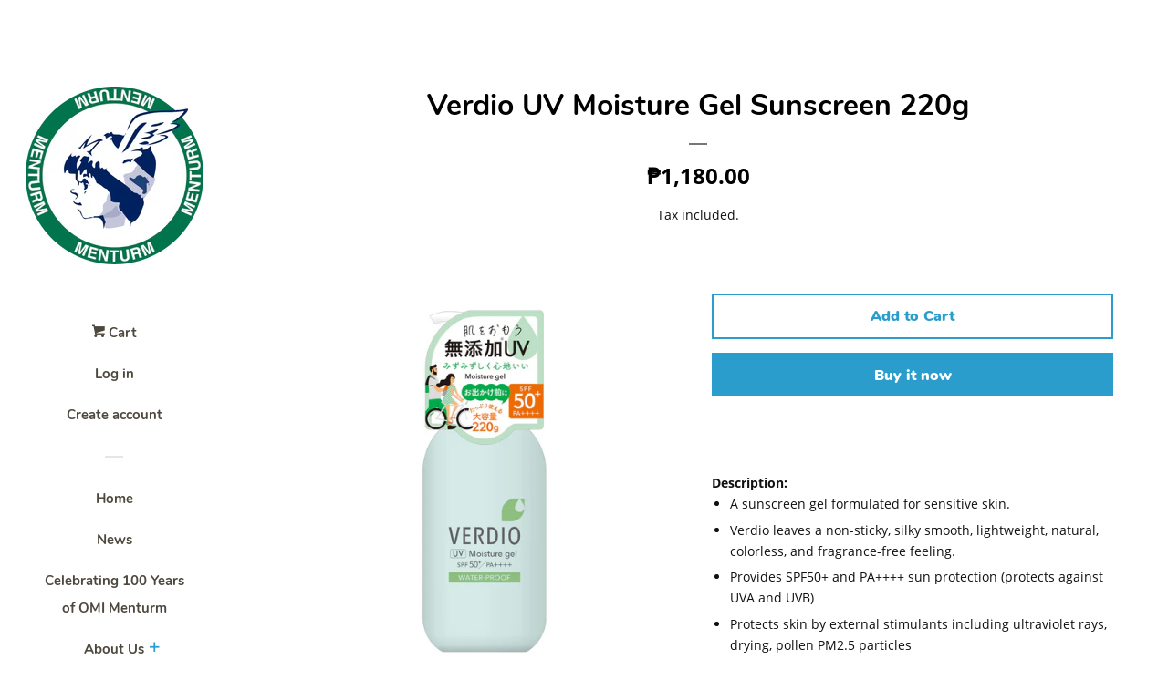

--- FILE ---
content_type: text/html; charset=utf-8
request_url: https://omimenturm.com.ph/products/verdio-uv-moisture-gel-sunscreen-200g
body_size: 18104
content:
<!doctype html>
<html class="no-js">
<head>

  <!-- Basic page needs ================================================== -->
  <meta charset="utf-8">
  <meta http-equiv="X-UA-Compatible" content="IE=edge,chrome=1">

  

  <!-- Title and description ================================================== -->
  <title>
  Verdio UV Moisture Gel Sunscreen 220g &ndash; OMI Menturm PH
  </title>

  
  <meta name="description" content="Description: A sunscreen gel formulated for sensitive skin. Verdio leaves a non-sticky, silky smooth, lightweight, natural, colorless, and fragrance-free feeling. Provides SPF50+ and PA++++ sun protection (protects against UVA and UVB) Protects skin by external stimulants including ultraviolet rays, drying, pollen PM2.">
  

  <!-- Social meta ================================================== -->
  <!-- /snippets/social-meta-tags.liquid -->




<meta property="og:site_name" content="OMI Menturm PH">
<meta property="og:url" content="https://omimenturm.com.ph/products/verdio-uv-moisture-gel-sunscreen-200g">
<meta property="og:title" content="Verdio UV Moisture Gel Sunscreen 220g">
<meta property="og:type" content="product">
<meta property="og:description" content="Description: A sunscreen gel formulated for sensitive skin. Verdio leaves a non-sticky, silky smooth, lightweight, natural, colorless, and fragrance-free feeling. Provides SPF50+ and PA++++ sun protection (protects against UVA and UVB) Protects skin by external stimulants including ultraviolet rays, drying, pollen PM2.">

  <meta property="og:price:amount" content="1,180.00">
  <meta property="og:price:currency" content="PHP">

<meta property="og:image" content="http://omimenturm.com.ph/cdn/shop/products/4_a729ff17-4bcc-4df9-ae0a-29cca15236a5_1200x1200.png?v=1650271825"><meta property="og:image" content="http://omimenturm.com.ph/cdn/shop/products/5_f7fd49a9-26cd-410f-a8f7-95ed1405c598_1200x1200.png?v=1650271825"><meta property="og:image" content="http://omimenturm.com.ph/cdn/shop/products/2022__A3_1200x1200.jpg?v=1650271825">
<meta property="og:image:secure_url" content="https://omimenturm.com.ph/cdn/shop/products/4_a729ff17-4bcc-4df9-ae0a-29cca15236a5_1200x1200.png?v=1650271825"><meta property="og:image:secure_url" content="https://omimenturm.com.ph/cdn/shop/products/5_f7fd49a9-26cd-410f-a8f7-95ed1405c598_1200x1200.png?v=1650271825"><meta property="og:image:secure_url" content="https://omimenturm.com.ph/cdn/shop/products/2022__A3_1200x1200.jpg?v=1650271825">


<meta name="twitter:card" content="summary_large_image">
<meta name="twitter:title" content="Verdio UV Moisture Gel Sunscreen 220g">
<meta name="twitter:description" content="Description: A sunscreen gel formulated for sensitive skin. Verdio leaves a non-sticky, silky smooth, lightweight, natural, colorless, and fragrance-free feeling. Provides SPF50+ and PA++++ sun protection (protects against UVA and UVB) Protects skin by external stimulants including ultraviolet rays, drying, pollen PM2.">


  <!-- Helpers ================================================== -->
  <link rel="canonical" href="https://omimenturm.com.ph/products/verdio-uv-moisture-gel-sunscreen-200g">
  <meta name="viewport" content="width=device-width, initial-scale=1, shrink-to-fit=no">

  
    <!-- Ajaxify Cart Plugin ================================================== -->
    <link href="//omimenturm.com.ph/cdn/shop/t/4/assets/ajaxify.scss.css?v=90944921085033833461561909630" rel="stylesheet" type="text/css" media="all" />
  

  <!-- CSS ================================================== -->
  <link href="//omimenturm.com.ph/cdn/shop/t/4/assets/timber.scss.css?v=126905688512243158181719562653" rel="stylesheet" type="text/css" media="all" />

  <script>
    window.theme = window.theme || {};

    var theme = {
      cartType: 'drawer',
      moneyFormat: "₱{{amount}}",
      currentTemplate: 'product',
      variables: {
        mediaQuerySmall: 'screen and (max-width: 480px)',
        bpSmall: false
      }
    }

    document.documentElement.className = document.documentElement.className.replace('no-js', 'js');
  </script>

  <!-- Header hook for plugins ================================================== -->
  <script>window.performance && window.performance.mark && window.performance.mark('shopify.content_for_header.start');</script><meta name="google-site-verification" content="m7kzlw2V-oedwANaJJbYjW8yI2F4BFLFZwPjlZsJEHM">
<meta id="shopify-digital-wallet" name="shopify-digital-wallet" content="/23618125901/digital_wallets/dialog">
<link rel="alternate" type="application/json+oembed" href="https://omimenturm.com.ph/products/verdio-uv-moisture-gel-sunscreen-200g.oembed">
<script async="async" src="/checkouts/internal/preloads.js?locale=en-PH"></script>
<script id="shopify-features" type="application/json">{"accessToken":"c07d1830cad2267657ce4bfc1da4022a","betas":["rich-media-storefront-analytics"],"domain":"omimenturm.com.ph","predictiveSearch":true,"shopId":23618125901,"locale":"en"}</script>
<script>var Shopify = Shopify || {};
Shopify.shop = "omi-menturm-ph.myshopify.com";
Shopify.locale = "en";
Shopify.currency = {"active":"PHP","rate":"1.0"};
Shopify.country = "PH";
Shopify.theme = {"name":"Pop","id":74423763021,"schema_name":"Pop","schema_version":"8.1.2","theme_store_id":719,"role":"main"};
Shopify.theme.handle = "null";
Shopify.theme.style = {"id":null,"handle":null};
Shopify.cdnHost = "omimenturm.com.ph/cdn";
Shopify.routes = Shopify.routes || {};
Shopify.routes.root = "/";</script>
<script type="module">!function(o){(o.Shopify=o.Shopify||{}).modules=!0}(window);</script>
<script>!function(o){function n(){var o=[];function n(){o.push(Array.prototype.slice.apply(arguments))}return n.q=o,n}var t=o.Shopify=o.Shopify||{};t.loadFeatures=n(),t.autoloadFeatures=n()}(window);</script>
<script id="shop-js-analytics" type="application/json">{"pageType":"product"}</script>
<script defer="defer" async type="module" src="//omimenturm.com.ph/cdn/shopifycloud/shop-js/modules/v2/client.init-shop-cart-sync_BT-GjEfc.en.esm.js"></script>
<script defer="defer" async type="module" src="//omimenturm.com.ph/cdn/shopifycloud/shop-js/modules/v2/chunk.common_D58fp_Oc.esm.js"></script>
<script defer="defer" async type="module" src="//omimenturm.com.ph/cdn/shopifycloud/shop-js/modules/v2/chunk.modal_xMitdFEc.esm.js"></script>
<script type="module">
  await import("//omimenturm.com.ph/cdn/shopifycloud/shop-js/modules/v2/client.init-shop-cart-sync_BT-GjEfc.en.esm.js");
await import("//omimenturm.com.ph/cdn/shopifycloud/shop-js/modules/v2/chunk.common_D58fp_Oc.esm.js");
await import("//omimenturm.com.ph/cdn/shopifycloud/shop-js/modules/v2/chunk.modal_xMitdFEc.esm.js");

  window.Shopify.SignInWithShop?.initShopCartSync?.({"fedCMEnabled":true,"windoidEnabled":true});

</script>
<script id="__st">var __st={"a":23618125901,"offset":28800,"reqid":"ee8d11a5-1b59-448d-97cc-10a9750a3acb-1769127910","pageurl":"omimenturm.com.ph\/products\/verdio-uv-moisture-gel-sunscreen-200g","u":"b4c8d8bc8306","p":"product","rtyp":"product","rid":6738353487949};</script>
<script>window.ShopifyPaypalV4VisibilityTracking = true;</script>
<script id="captcha-bootstrap">!function(){'use strict';const t='contact',e='account',n='new_comment',o=[[t,t],['blogs',n],['comments',n],[t,'customer']],c=[[e,'customer_login'],[e,'guest_login'],[e,'recover_customer_password'],[e,'create_customer']],r=t=>t.map((([t,e])=>`form[action*='/${t}']:not([data-nocaptcha='true']) input[name='form_type'][value='${e}']`)).join(','),a=t=>()=>t?[...document.querySelectorAll(t)].map((t=>t.form)):[];function s(){const t=[...o],e=r(t);return a(e)}const i='password',u='form_key',d=['recaptcha-v3-token','g-recaptcha-response','h-captcha-response',i],f=()=>{try{return window.sessionStorage}catch{return}},m='__shopify_v',_=t=>t.elements[u];function p(t,e,n=!1){try{const o=window.sessionStorage,c=JSON.parse(o.getItem(e)),{data:r}=function(t){const{data:e,action:n}=t;return t[m]||n?{data:e,action:n}:{data:t,action:n}}(c);for(const[e,n]of Object.entries(r))t.elements[e]&&(t.elements[e].value=n);n&&o.removeItem(e)}catch(o){console.error('form repopulation failed',{error:o})}}const l='form_type',E='cptcha';function T(t){t.dataset[E]=!0}const w=window,h=w.document,L='Shopify',v='ce_forms',y='captcha';let A=!1;((t,e)=>{const n=(g='f06e6c50-85a8-45c8-87d0-21a2b65856fe',I='https://cdn.shopify.com/shopifycloud/storefront-forms-hcaptcha/ce_storefront_forms_captcha_hcaptcha.v1.5.2.iife.js',D={infoText:'Protected by hCaptcha',privacyText:'Privacy',termsText:'Terms'},(t,e,n)=>{const o=w[L][v],c=o.bindForm;if(c)return c(t,g,e,D).then(n);var r;o.q.push([[t,g,e,D],n]),r=I,A||(h.body.append(Object.assign(h.createElement('script'),{id:'captcha-provider',async:!0,src:r})),A=!0)});var g,I,D;w[L]=w[L]||{},w[L][v]=w[L][v]||{},w[L][v].q=[],w[L][y]=w[L][y]||{},w[L][y].protect=function(t,e){n(t,void 0,e),T(t)},Object.freeze(w[L][y]),function(t,e,n,w,h,L){const[v,y,A,g]=function(t,e,n){const i=e?o:[],u=t?c:[],d=[...i,...u],f=r(d),m=r(i),_=r(d.filter((([t,e])=>n.includes(e))));return[a(f),a(m),a(_),s()]}(w,h,L),I=t=>{const e=t.target;return e instanceof HTMLFormElement?e:e&&e.form},D=t=>v().includes(t);t.addEventListener('submit',(t=>{const e=I(t);if(!e)return;const n=D(e)&&!e.dataset.hcaptchaBound&&!e.dataset.recaptchaBound,o=_(e),c=g().includes(e)&&(!o||!o.value);(n||c)&&t.preventDefault(),c&&!n&&(function(t){try{if(!f())return;!function(t){const e=f();if(!e)return;const n=_(t);if(!n)return;const o=n.value;o&&e.removeItem(o)}(t);const e=Array.from(Array(32),(()=>Math.random().toString(36)[2])).join('');!function(t,e){_(t)||t.append(Object.assign(document.createElement('input'),{type:'hidden',name:u})),t.elements[u].value=e}(t,e),function(t,e){const n=f();if(!n)return;const o=[...t.querySelectorAll(`input[type='${i}']`)].map((({name:t})=>t)),c=[...d,...o],r={};for(const[a,s]of new FormData(t).entries())c.includes(a)||(r[a]=s);n.setItem(e,JSON.stringify({[m]:1,action:t.action,data:r}))}(t,e)}catch(e){console.error('failed to persist form',e)}}(e),e.submit())}));const S=(t,e)=>{t&&!t.dataset[E]&&(n(t,e.some((e=>e===t))),T(t))};for(const o of['focusin','change'])t.addEventListener(o,(t=>{const e=I(t);D(e)&&S(e,y())}));const B=e.get('form_key'),M=e.get(l),P=B&&M;t.addEventListener('DOMContentLoaded',(()=>{const t=y();if(P)for(const e of t)e.elements[l].value===M&&p(e,B);[...new Set([...A(),...v().filter((t=>'true'===t.dataset.shopifyCaptcha))])].forEach((e=>S(e,t)))}))}(h,new URLSearchParams(w.location.search),n,t,e,['guest_login'])})(!0,!0)}();</script>
<script integrity="sha256-4kQ18oKyAcykRKYeNunJcIwy7WH5gtpwJnB7kiuLZ1E=" data-source-attribution="shopify.loadfeatures" defer="defer" src="//omimenturm.com.ph/cdn/shopifycloud/storefront/assets/storefront/load_feature-a0a9edcb.js" crossorigin="anonymous"></script>
<script data-source-attribution="shopify.dynamic_checkout.dynamic.init">var Shopify=Shopify||{};Shopify.PaymentButton=Shopify.PaymentButton||{isStorefrontPortableWallets:!0,init:function(){window.Shopify.PaymentButton.init=function(){};var t=document.createElement("script");t.src="https://omimenturm.com.ph/cdn/shopifycloud/portable-wallets/latest/portable-wallets.en.js",t.type="module",document.head.appendChild(t)}};
</script>
<script data-source-attribution="shopify.dynamic_checkout.buyer_consent">
  function portableWalletsHideBuyerConsent(e){var t=document.getElementById("shopify-buyer-consent"),n=document.getElementById("shopify-subscription-policy-button");t&&n&&(t.classList.add("hidden"),t.setAttribute("aria-hidden","true"),n.removeEventListener("click",e))}function portableWalletsShowBuyerConsent(e){var t=document.getElementById("shopify-buyer-consent"),n=document.getElementById("shopify-subscription-policy-button");t&&n&&(t.classList.remove("hidden"),t.removeAttribute("aria-hidden"),n.addEventListener("click",e))}window.Shopify?.PaymentButton&&(window.Shopify.PaymentButton.hideBuyerConsent=portableWalletsHideBuyerConsent,window.Shopify.PaymentButton.showBuyerConsent=portableWalletsShowBuyerConsent);
</script>
<script>
  function portableWalletsCleanup(e){e&&e.src&&console.error("Failed to load portable wallets script "+e.src);var t=document.querySelectorAll("shopify-accelerated-checkout .shopify-payment-button__skeleton, shopify-accelerated-checkout-cart .wallet-cart-button__skeleton"),e=document.getElementById("shopify-buyer-consent");for(let e=0;e<t.length;e++)t[e].remove();e&&e.remove()}function portableWalletsNotLoadedAsModule(e){e instanceof ErrorEvent&&"string"==typeof e.message&&e.message.includes("import.meta")&&"string"==typeof e.filename&&e.filename.includes("portable-wallets")&&(window.removeEventListener("error",portableWalletsNotLoadedAsModule),window.Shopify.PaymentButton.failedToLoad=e,"loading"===document.readyState?document.addEventListener("DOMContentLoaded",window.Shopify.PaymentButton.init):window.Shopify.PaymentButton.init())}window.addEventListener("error",portableWalletsNotLoadedAsModule);
</script>

<script type="module" src="https://omimenturm.com.ph/cdn/shopifycloud/portable-wallets/latest/portable-wallets.en.js" onError="portableWalletsCleanup(this)" crossorigin="anonymous"></script>
<script nomodule>
  document.addEventListener("DOMContentLoaded", portableWalletsCleanup);
</script>

<link id="shopify-accelerated-checkout-styles" rel="stylesheet" media="screen" href="https://omimenturm.com.ph/cdn/shopifycloud/portable-wallets/latest/accelerated-checkout-backwards-compat.css" crossorigin="anonymous">
<style id="shopify-accelerated-checkout-cart">
        #shopify-buyer-consent {
  margin-top: 1em;
  display: inline-block;
  width: 100%;
}

#shopify-buyer-consent.hidden {
  display: none;
}

#shopify-subscription-policy-button {
  background: none;
  border: none;
  padding: 0;
  text-decoration: underline;
  font-size: inherit;
  cursor: pointer;
}

#shopify-subscription-policy-button::before {
  box-shadow: none;
}

      </style>

<script>window.performance && window.performance.mark && window.performance.mark('shopify.content_for_header.end');</script>

  
  

  
  <script src="//omimenturm.com.ph/cdn/shop/t/4/assets/jquery-2.2.3.min.js?v=58211863146907186831561740150" type="text/javascript"></script>
  <script src="//omimenturm.com.ph/cdn/shop/t/4/assets/modernizr.min.js?v=520786850485634651561740151" type="text/javascript"></script>

  <script src="//omimenturm.com.ph/cdn/shop/t/4/assets/lazysizes.min.js?v=177476512571513845041561740150" async="async"></script>

  <script src="//omimenturm.com.ph/cdn/shop/t/4/assets/theme.js?v=97239712952730064071561740151" defer="defer"></script>

<link href="https://monorail-edge.shopifysvc.com" rel="dns-prefetch">
<script>(function(){if ("sendBeacon" in navigator && "performance" in window) {try {var session_token_from_headers = performance.getEntriesByType('navigation')[0].serverTiming.find(x => x.name == '_s').description;} catch {var session_token_from_headers = undefined;}var session_cookie_matches = document.cookie.match(/_shopify_s=([^;]*)/);var session_token_from_cookie = session_cookie_matches && session_cookie_matches.length === 2 ? session_cookie_matches[1] : "";var session_token = session_token_from_headers || session_token_from_cookie || "";function handle_abandonment_event(e) {var entries = performance.getEntries().filter(function(entry) {return /monorail-edge.shopifysvc.com/.test(entry.name);});if (!window.abandonment_tracked && entries.length === 0) {window.abandonment_tracked = true;var currentMs = Date.now();var navigation_start = performance.timing.navigationStart;var payload = {shop_id: 23618125901,url: window.location.href,navigation_start,duration: currentMs - navigation_start,session_token,page_type: "product"};window.navigator.sendBeacon("https://monorail-edge.shopifysvc.com/v1/produce", JSON.stringify({schema_id: "online_store_buyer_site_abandonment/1.1",payload: payload,metadata: {event_created_at_ms: currentMs,event_sent_at_ms: currentMs}}));}}window.addEventListener('pagehide', handle_abandonment_event);}}());</script>
<script id="web-pixels-manager-setup">(function e(e,d,r,n,o){if(void 0===o&&(o={}),!Boolean(null===(a=null===(i=window.Shopify)||void 0===i?void 0:i.analytics)||void 0===a?void 0:a.replayQueue)){var i,a;window.Shopify=window.Shopify||{};var t=window.Shopify;t.analytics=t.analytics||{};var s=t.analytics;s.replayQueue=[],s.publish=function(e,d,r){return s.replayQueue.push([e,d,r]),!0};try{self.performance.mark("wpm:start")}catch(e){}var l=function(){var e={modern:/Edge?\/(1{2}[4-9]|1[2-9]\d|[2-9]\d{2}|\d{4,})\.\d+(\.\d+|)|Firefox\/(1{2}[4-9]|1[2-9]\d|[2-9]\d{2}|\d{4,})\.\d+(\.\d+|)|Chrom(ium|e)\/(9{2}|\d{3,})\.\d+(\.\d+|)|(Maci|X1{2}).+ Version\/(15\.\d+|(1[6-9]|[2-9]\d|\d{3,})\.\d+)([,.]\d+|)( \(\w+\)|)( Mobile\/\w+|) Safari\/|Chrome.+OPR\/(9{2}|\d{3,})\.\d+\.\d+|(CPU[ +]OS|iPhone[ +]OS|CPU[ +]iPhone|CPU IPhone OS|CPU iPad OS)[ +]+(15[._]\d+|(1[6-9]|[2-9]\d|\d{3,})[._]\d+)([._]\d+|)|Android:?[ /-](13[3-9]|1[4-9]\d|[2-9]\d{2}|\d{4,})(\.\d+|)(\.\d+|)|Android.+Firefox\/(13[5-9]|1[4-9]\d|[2-9]\d{2}|\d{4,})\.\d+(\.\d+|)|Android.+Chrom(ium|e)\/(13[3-9]|1[4-9]\d|[2-9]\d{2}|\d{4,})\.\d+(\.\d+|)|SamsungBrowser\/([2-9]\d|\d{3,})\.\d+/,legacy:/Edge?\/(1[6-9]|[2-9]\d|\d{3,})\.\d+(\.\d+|)|Firefox\/(5[4-9]|[6-9]\d|\d{3,})\.\d+(\.\d+|)|Chrom(ium|e)\/(5[1-9]|[6-9]\d|\d{3,})\.\d+(\.\d+|)([\d.]+$|.*Safari\/(?![\d.]+ Edge\/[\d.]+$))|(Maci|X1{2}).+ Version\/(10\.\d+|(1[1-9]|[2-9]\d|\d{3,})\.\d+)([,.]\d+|)( \(\w+\)|)( Mobile\/\w+|) Safari\/|Chrome.+OPR\/(3[89]|[4-9]\d|\d{3,})\.\d+\.\d+|(CPU[ +]OS|iPhone[ +]OS|CPU[ +]iPhone|CPU IPhone OS|CPU iPad OS)[ +]+(10[._]\d+|(1[1-9]|[2-9]\d|\d{3,})[._]\d+)([._]\d+|)|Android:?[ /-](13[3-9]|1[4-9]\d|[2-9]\d{2}|\d{4,})(\.\d+|)(\.\d+|)|Mobile Safari.+OPR\/([89]\d|\d{3,})\.\d+\.\d+|Android.+Firefox\/(13[5-9]|1[4-9]\d|[2-9]\d{2}|\d{4,})\.\d+(\.\d+|)|Android.+Chrom(ium|e)\/(13[3-9]|1[4-9]\d|[2-9]\d{2}|\d{4,})\.\d+(\.\d+|)|Android.+(UC? ?Browser|UCWEB|U3)[ /]?(15\.([5-9]|\d{2,})|(1[6-9]|[2-9]\d|\d{3,})\.\d+)\.\d+|SamsungBrowser\/(5\.\d+|([6-9]|\d{2,})\.\d+)|Android.+MQ{2}Browser\/(14(\.(9|\d{2,})|)|(1[5-9]|[2-9]\d|\d{3,})(\.\d+|))(\.\d+|)|K[Aa][Ii]OS\/(3\.\d+|([4-9]|\d{2,})\.\d+)(\.\d+|)/},d=e.modern,r=e.legacy,n=navigator.userAgent;return n.match(d)?"modern":n.match(r)?"legacy":"unknown"}(),u="modern"===l?"modern":"legacy",c=(null!=n?n:{modern:"",legacy:""})[u],f=function(e){return[e.baseUrl,"/wpm","/b",e.hashVersion,"modern"===e.buildTarget?"m":"l",".js"].join("")}({baseUrl:d,hashVersion:r,buildTarget:u}),m=function(e){var d=e.version,r=e.bundleTarget,n=e.surface,o=e.pageUrl,i=e.monorailEndpoint;return{emit:function(e){var a=e.status,t=e.errorMsg,s=(new Date).getTime(),l=JSON.stringify({metadata:{event_sent_at_ms:s},events:[{schema_id:"web_pixels_manager_load/3.1",payload:{version:d,bundle_target:r,page_url:o,status:a,surface:n,error_msg:t},metadata:{event_created_at_ms:s}}]});if(!i)return console&&console.warn&&console.warn("[Web Pixels Manager] No Monorail endpoint provided, skipping logging."),!1;try{return self.navigator.sendBeacon.bind(self.navigator)(i,l)}catch(e){}var u=new XMLHttpRequest;try{return u.open("POST",i,!0),u.setRequestHeader("Content-Type","text/plain"),u.send(l),!0}catch(e){return console&&console.warn&&console.warn("[Web Pixels Manager] Got an unhandled error while logging to Monorail."),!1}}}}({version:r,bundleTarget:l,surface:e.surface,pageUrl:self.location.href,monorailEndpoint:e.monorailEndpoint});try{o.browserTarget=l,function(e){var d=e.src,r=e.async,n=void 0===r||r,o=e.onload,i=e.onerror,a=e.sri,t=e.scriptDataAttributes,s=void 0===t?{}:t,l=document.createElement("script"),u=document.querySelector("head"),c=document.querySelector("body");if(l.async=n,l.src=d,a&&(l.integrity=a,l.crossOrigin="anonymous"),s)for(var f in s)if(Object.prototype.hasOwnProperty.call(s,f))try{l.dataset[f]=s[f]}catch(e){}if(o&&l.addEventListener("load",o),i&&l.addEventListener("error",i),u)u.appendChild(l);else{if(!c)throw new Error("Did not find a head or body element to append the script");c.appendChild(l)}}({src:f,async:!0,onload:function(){if(!function(){var e,d;return Boolean(null===(d=null===(e=window.Shopify)||void 0===e?void 0:e.analytics)||void 0===d?void 0:d.initialized)}()){var d=window.webPixelsManager.init(e)||void 0;if(d){var r=window.Shopify.analytics;r.replayQueue.forEach((function(e){var r=e[0],n=e[1],o=e[2];d.publishCustomEvent(r,n,o)})),r.replayQueue=[],r.publish=d.publishCustomEvent,r.visitor=d.visitor,r.initialized=!0}}},onerror:function(){return m.emit({status:"failed",errorMsg:"".concat(f," has failed to load")})},sri:function(e){var d=/^sha384-[A-Za-z0-9+/=]+$/;return"string"==typeof e&&d.test(e)}(c)?c:"",scriptDataAttributes:o}),m.emit({status:"loading"})}catch(e){m.emit({status:"failed",errorMsg:(null==e?void 0:e.message)||"Unknown error"})}}})({shopId: 23618125901,storefrontBaseUrl: "https://omimenturm.com.ph",extensionsBaseUrl: "https://extensions.shopifycdn.com/cdn/shopifycloud/web-pixels-manager",monorailEndpoint: "https://monorail-edge.shopifysvc.com/unstable/produce_batch",surface: "storefront-renderer",enabledBetaFlags: ["2dca8a86"],webPixelsConfigList: [{"id":"1539997773","configuration":"{\"config\":\"{\\\"google_tag_ids\\\":[\\\"G-XED3PFN311\\\",\\\"AW-365346812\\\",\\\"GT-PL3SJTVV\\\"],\\\"target_country\\\":\\\"ZZ\\\",\\\"gtag_events\\\":[{\\\"type\\\":\\\"begin_checkout\\\",\\\"action_label\\\":[\\\"G-XED3PFN311\\\",\\\"AW-365346812\\\/UNnZCLi-y9kbEPz_mq4B\\\"]},{\\\"type\\\":\\\"search\\\",\\\"action_label\\\":[\\\"G-XED3PFN311\\\",\\\"AW-365346812\\\/oLSqCJiQ0NkbEPz_mq4B\\\"]},{\\\"type\\\":\\\"view_item\\\",\\\"action_label\\\":[\\\"G-XED3PFN311\\\",\\\"AW-365346812\\\/TjtPCJWQ0NkbEPz_mq4B\\\",\\\"MC-9TFQQDXFRF\\\"]},{\\\"type\\\":\\\"purchase\\\",\\\"action_label\\\":[\\\"G-XED3PFN311\\\",\\\"AW-365346812\\\/gbgrCLW-y9kbEPz_mq4B\\\",\\\"MC-9TFQQDXFRF\\\"]},{\\\"type\\\":\\\"page_view\\\",\\\"action_label\\\":[\\\"G-XED3PFN311\\\",\\\"AW-365346812\\\/4_PaCJKQ0NkbEPz_mq4B\\\",\\\"MC-9TFQQDXFRF\\\"]},{\\\"type\\\":\\\"add_payment_info\\\",\\\"action_label\\\":[\\\"G-XED3PFN311\\\",\\\"AW-365346812\\\/-trACJuQ0NkbEPz_mq4B\\\"]},{\\\"type\\\":\\\"add_to_cart\\\",\\\"action_label\\\":[\\\"G-XED3PFN311\\\",\\\"AW-365346812\\\/lIMnCI-Q0NkbEPz_mq4B\\\"]}],\\\"enable_monitoring_mode\\\":false}\"}","eventPayloadVersion":"v1","runtimeContext":"OPEN","scriptVersion":"b2a88bafab3e21179ed38636efcd8a93","type":"APP","apiClientId":1780363,"privacyPurposes":[],"dataSharingAdjustments":{"protectedCustomerApprovalScopes":["read_customer_address","read_customer_email","read_customer_name","read_customer_personal_data","read_customer_phone"]}},{"id":"428998733","configuration":"{\"pixelCode\":\"CT0QENBC77UFVF14JT7G\"}","eventPayloadVersion":"v1","runtimeContext":"STRICT","scriptVersion":"22e92c2ad45662f435e4801458fb78cc","type":"APP","apiClientId":4383523,"privacyPurposes":["ANALYTICS","MARKETING","SALE_OF_DATA"],"dataSharingAdjustments":{"protectedCustomerApprovalScopes":["read_customer_address","read_customer_email","read_customer_name","read_customer_personal_data","read_customer_phone"]}},{"id":"shopify-app-pixel","configuration":"{}","eventPayloadVersion":"v1","runtimeContext":"STRICT","scriptVersion":"0450","apiClientId":"shopify-pixel","type":"APP","privacyPurposes":["ANALYTICS","MARKETING"]},{"id":"shopify-custom-pixel","eventPayloadVersion":"v1","runtimeContext":"LAX","scriptVersion":"0450","apiClientId":"shopify-pixel","type":"CUSTOM","privacyPurposes":["ANALYTICS","MARKETING"]}],isMerchantRequest: false,initData: {"shop":{"name":"OMI Menturm PH","paymentSettings":{"currencyCode":"PHP"},"myshopifyDomain":"omi-menturm-ph.myshopify.com","countryCode":"PH","storefrontUrl":"https:\/\/omimenturm.com.ph"},"customer":null,"cart":null,"checkout":null,"productVariants":[{"price":{"amount":1180.0,"currencyCode":"PHP"},"product":{"title":"Verdio UV Moisture Gel Sunscreen 220g","vendor":"OMI Menturm","id":"6738353487949","untranslatedTitle":"Verdio UV Moisture Gel Sunscreen 220g","url":"\/products\/verdio-uv-moisture-gel-sunscreen-200g","type":"Sunscreen"},"id":"39663077228621","image":{"src":"\/\/omimenturm.com.ph\/cdn\/shop\/products\/4_a729ff17-4bcc-4df9-ae0a-29cca15236a5.png?v=1650271825"},"sku":"","title":"Default Title","untranslatedTitle":"Default Title"}],"purchasingCompany":null},},"https://omimenturm.com.ph/cdn","fcfee988w5aeb613cpc8e4bc33m6693e112",{"modern":"","legacy":""},{"shopId":"23618125901","storefrontBaseUrl":"https:\/\/omimenturm.com.ph","extensionBaseUrl":"https:\/\/extensions.shopifycdn.com\/cdn\/shopifycloud\/web-pixels-manager","surface":"storefront-renderer","enabledBetaFlags":"[\"2dca8a86\"]","isMerchantRequest":"false","hashVersion":"fcfee988w5aeb613cpc8e4bc33m6693e112","publish":"custom","events":"[[\"page_viewed\",{}],[\"product_viewed\",{\"productVariant\":{\"price\":{\"amount\":1180.0,\"currencyCode\":\"PHP\"},\"product\":{\"title\":\"Verdio UV Moisture Gel Sunscreen 220g\",\"vendor\":\"OMI Menturm\",\"id\":\"6738353487949\",\"untranslatedTitle\":\"Verdio UV Moisture Gel Sunscreen 220g\",\"url\":\"\/products\/verdio-uv-moisture-gel-sunscreen-200g\",\"type\":\"Sunscreen\"},\"id\":\"39663077228621\",\"image\":{\"src\":\"\/\/omimenturm.com.ph\/cdn\/shop\/products\/4_a729ff17-4bcc-4df9-ae0a-29cca15236a5.png?v=1650271825\"},\"sku\":\"\",\"title\":\"Default Title\",\"untranslatedTitle\":\"Default Title\"}}]]"});</script><script>
  window.ShopifyAnalytics = window.ShopifyAnalytics || {};
  window.ShopifyAnalytics.meta = window.ShopifyAnalytics.meta || {};
  window.ShopifyAnalytics.meta.currency = 'PHP';
  var meta = {"product":{"id":6738353487949,"gid":"gid:\/\/shopify\/Product\/6738353487949","vendor":"OMI Menturm","type":"Sunscreen","handle":"verdio-uv-moisture-gel-sunscreen-200g","variants":[{"id":39663077228621,"price":118000,"name":"Verdio UV Moisture Gel Sunscreen 220g","public_title":null,"sku":""}],"remote":false},"page":{"pageType":"product","resourceType":"product","resourceId":6738353487949,"requestId":"ee8d11a5-1b59-448d-97cc-10a9750a3acb-1769127910"}};
  for (var attr in meta) {
    window.ShopifyAnalytics.meta[attr] = meta[attr];
  }
</script>
<script class="analytics">
  (function () {
    var customDocumentWrite = function(content) {
      var jquery = null;

      if (window.jQuery) {
        jquery = window.jQuery;
      } else if (window.Checkout && window.Checkout.$) {
        jquery = window.Checkout.$;
      }

      if (jquery) {
        jquery('body').append(content);
      }
    };

    var hasLoggedConversion = function(token) {
      if (token) {
        return document.cookie.indexOf('loggedConversion=' + token) !== -1;
      }
      return false;
    }

    var setCookieIfConversion = function(token) {
      if (token) {
        var twoMonthsFromNow = new Date(Date.now());
        twoMonthsFromNow.setMonth(twoMonthsFromNow.getMonth() + 2);

        document.cookie = 'loggedConversion=' + token + '; expires=' + twoMonthsFromNow;
      }
    }

    var trekkie = window.ShopifyAnalytics.lib = window.trekkie = window.trekkie || [];
    if (trekkie.integrations) {
      return;
    }
    trekkie.methods = [
      'identify',
      'page',
      'ready',
      'track',
      'trackForm',
      'trackLink'
    ];
    trekkie.factory = function(method) {
      return function() {
        var args = Array.prototype.slice.call(arguments);
        args.unshift(method);
        trekkie.push(args);
        return trekkie;
      };
    };
    for (var i = 0; i < trekkie.methods.length; i++) {
      var key = trekkie.methods[i];
      trekkie[key] = trekkie.factory(key);
    }
    trekkie.load = function(config) {
      trekkie.config = config || {};
      trekkie.config.initialDocumentCookie = document.cookie;
      var first = document.getElementsByTagName('script')[0];
      var script = document.createElement('script');
      script.type = 'text/javascript';
      script.onerror = function(e) {
        var scriptFallback = document.createElement('script');
        scriptFallback.type = 'text/javascript';
        scriptFallback.onerror = function(error) {
                var Monorail = {
      produce: function produce(monorailDomain, schemaId, payload) {
        var currentMs = new Date().getTime();
        var event = {
          schema_id: schemaId,
          payload: payload,
          metadata: {
            event_created_at_ms: currentMs,
            event_sent_at_ms: currentMs
          }
        };
        return Monorail.sendRequest("https://" + monorailDomain + "/v1/produce", JSON.stringify(event));
      },
      sendRequest: function sendRequest(endpointUrl, payload) {
        // Try the sendBeacon API
        if (window && window.navigator && typeof window.navigator.sendBeacon === 'function' && typeof window.Blob === 'function' && !Monorail.isIos12()) {
          var blobData = new window.Blob([payload], {
            type: 'text/plain'
          });

          if (window.navigator.sendBeacon(endpointUrl, blobData)) {
            return true;
          } // sendBeacon was not successful

        } // XHR beacon

        var xhr = new XMLHttpRequest();

        try {
          xhr.open('POST', endpointUrl);
          xhr.setRequestHeader('Content-Type', 'text/plain');
          xhr.send(payload);
        } catch (e) {
          console.log(e);
        }

        return false;
      },
      isIos12: function isIos12() {
        return window.navigator.userAgent.lastIndexOf('iPhone; CPU iPhone OS 12_') !== -1 || window.navigator.userAgent.lastIndexOf('iPad; CPU OS 12_') !== -1;
      }
    };
    Monorail.produce('monorail-edge.shopifysvc.com',
      'trekkie_storefront_load_errors/1.1',
      {shop_id: 23618125901,
      theme_id: 74423763021,
      app_name: "storefront",
      context_url: window.location.href,
      source_url: "//omimenturm.com.ph/cdn/s/trekkie.storefront.8d95595f799fbf7e1d32231b9a28fd43b70c67d3.min.js"});

        };
        scriptFallback.async = true;
        scriptFallback.src = '//omimenturm.com.ph/cdn/s/trekkie.storefront.8d95595f799fbf7e1d32231b9a28fd43b70c67d3.min.js';
        first.parentNode.insertBefore(scriptFallback, first);
      };
      script.async = true;
      script.src = '//omimenturm.com.ph/cdn/s/trekkie.storefront.8d95595f799fbf7e1d32231b9a28fd43b70c67d3.min.js';
      first.parentNode.insertBefore(script, first);
    };
    trekkie.load(
      {"Trekkie":{"appName":"storefront","development":false,"defaultAttributes":{"shopId":23618125901,"isMerchantRequest":null,"themeId":74423763021,"themeCityHash":"5542347130409633289","contentLanguage":"en","currency":"PHP","eventMetadataId":"b862c1ff-8370-482e-b778-642b10e33acc"},"isServerSideCookieWritingEnabled":true,"monorailRegion":"shop_domain","enabledBetaFlags":["65f19447"]},"Session Attribution":{},"S2S":{"facebookCapiEnabled":false,"source":"trekkie-storefront-renderer","apiClientId":580111}}
    );

    var loaded = false;
    trekkie.ready(function() {
      if (loaded) return;
      loaded = true;

      window.ShopifyAnalytics.lib = window.trekkie;

      var originalDocumentWrite = document.write;
      document.write = customDocumentWrite;
      try { window.ShopifyAnalytics.merchantGoogleAnalytics.call(this); } catch(error) {};
      document.write = originalDocumentWrite;

      window.ShopifyAnalytics.lib.page(null,{"pageType":"product","resourceType":"product","resourceId":6738353487949,"requestId":"ee8d11a5-1b59-448d-97cc-10a9750a3acb-1769127910","shopifyEmitted":true});

      var match = window.location.pathname.match(/checkouts\/(.+)\/(thank_you|post_purchase)/)
      var token = match? match[1]: undefined;
      if (!hasLoggedConversion(token)) {
        setCookieIfConversion(token);
        window.ShopifyAnalytics.lib.track("Viewed Product",{"currency":"PHP","variantId":39663077228621,"productId":6738353487949,"productGid":"gid:\/\/shopify\/Product\/6738353487949","name":"Verdio UV Moisture Gel Sunscreen 220g","price":"1180.00","sku":"","brand":"OMI Menturm","variant":null,"category":"Sunscreen","nonInteraction":true,"remote":false},undefined,undefined,{"shopifyEmitted":true});
      window.ShopifyAnalytics.lib.track("monorail:\/\/trekkie_storefront_viewed_product\/1.1",{"currency":"PHP","variantId":39663077228621,"productId":6738353487949,"productGid":"gid:\/\/shopify\/Product\/6738353487949","name":"Verdio UV Moisture Gel Sunscreen 220g","price":"1180.00","sku":"","brand":"OMI Menturm","variant":null,"category":"Sunscreen","nonInteraction":true,"remote":false,"referer":"https:\/\/omimenturm.com.ph\/products\/verdio-uv-moisture-gel-sunscreen-200g"});
      }
    });


        var eventsListenerScript = document.createElement('script');
        eventsListenerScript.async = true;
        eventsListenerScript.src = "//omimenturm.com.ph/cdn/shopifycloud/storefront/assets/shop_events_listener-3da45d37.js";
        document.getElementsByTagName('head')[0].appendChild(eventsListenerScript);

})();</script>
<script
  defer
  src="https://omimenturm.com.ph/cdn/shopifycloud/perf-kit/shopify-perf-kit-3.0.4.min.js"
  data-application="storefront-renderer"
  data-shop-id="23618125901"
  data-render-region="gcp-us-central1"
  data-page-type="product"
  data-theme-instance-id="74423763021"
  data-theme-name="Pop"
  data-theme-version="8.1.2"
  data-monorail-region="shop_domain"
  data-resource-timing-sampling-rate="10"
  data-shs="true"
  data-shs-beacon="true"
  data-shs-export-with-fetch="true"
  data-shs-logs-sample-rate="1"
  data-shs-beacon-endpoint="https://omimenturm.com.ph/api/collect"
></script>
</head>


<body id="verdio-uv-moisture-gel-sunscreen-220g" class="template-product" >

  <div id="shopify-section-header" class="shopify-section">





<style>
.site-header {
  
}

@media screen and (max-width: 1024px) {
  .site-header {
    height: 90px;
  }
}



@media screen and (min-width: 1025px) {
  .main-content {
    margin: 90px 0 0 0;
  }

  .site-header {
    height: 100%;
    width: 250px;
    overflow-y: auto;
    left: 0;
    position: fixed;
  }
}

.nav-mobile {
  width: 250px;
}

.page-move--nav .page-element {
  left: 250px;
}

@media screen and (min-width: 1025px) {
  .page-wrapper {
    left: 250px;
    width: calc(100% - 250px);
  }
}

.supports-csstransforms .page-move--nav .page-element {
  left: 0;
  -webkit-transform: translateX(250px);
  -moz-transform: translateX(250px);
  -ms-transform: translateX(250px);
  -o-transform: translateX(250px);
  transform: translateX(250px);
}

@media screen and (min-width: 1025px) {
  .supports-csstransforms .page-move--cart .site-header  {
    left: -250px;
  }
  .supports-csstransforms .page-move--cart .page-wrapper {
    left: calc(250px / 2);
    transform: translateX(calc(-50% + (250px / 2)));
  }
}

@media screen and (max-width: 1024px) {
  .page-wrapper {
    top: 90px;
  }
}

.page-move--nav .ajaxify-drawer {
  right: -250px;
}

.supports-csstransforms .page-move--nav .ajaxify-drawer {
  right: 0;
  -webkit-transform: translateX(250px);
  -moz-transform: translateX(250px);
  -ms-transform: translateX(250px);
  -o-transform: translateX(250px);
  transform: translateX(250px);
}

@media screen and (max-width: 1024px) {
  .header-logo img {
    max-height: 60px;
  }
}

@media screen and (min-width: 1025px) {
  .header-logo img {
    max-height: none;
  }
}

.nav-bar {
  height: 90px;
}

@media screen and (max-width: 1024px) {
  .cart-toggle,
  .nav-toggle {
    height: 90px;
  }
}
</style>



<div class="nav-mobile">
  <nav class="nav-bar" role="navigation">
    <div class="wrapper">
      



<ul class="site-nav" id="accessibleNav">
  
    
      
        <li>
          <a href="/" class="site-nav__link site-nav__linknodrop">
            Home
          </a>
        </li>
      
    
  
    
      
        <li>
          <a href="/blogs/news" class="site-nav__link site-nav__linknodrop">
            News
          </a>
        </li>
      
    
  
    
      
        <li>
          <a href="/blogs/news/celebrating-100-years-omi-menturm-2020" class="site-nav__link site-nav__linknodrop">
            Celebrating 100 Years of OMI Menturm
          </a>
        </li>
      
    
  
    
      
      

      

      <li class="site-nav--has-dropdown">
        <div class="grid--full">
          <div class="grid-item large--one-whole">
            <a href="/pages/about-us" class="site-nav__linkdrop site-nav__label icon-fallback-text">
              About Us
            </a>
            <button type="button" class="btn btn--no-focus site-nav__dropdown-icon--open site-nav__dropdown-toggle icon-fallback-text medium-down--hide" aria-haspopup="true" aria-expanded="false" aria-label="About Us Menu">
              <span class="icon icon-plus" aria-hidden="true"></span>
            </button>
            <button type="button" class="btn btn--no-focus site-nav__dropdown-icon--open site-nav__dropdown-toggle site-nav__linkdroparrow large--hide icon-fallback-text" aria-haspopup="true" aria-expanded="false" aria-label="About Us Menu">
              <span class="icon icon-chevron-down" aria-hidden="true"></span>
            </button>
          </div>
        </div>
        <ul class="site-nav__dropdown">
          
            
              <li>
                <a href="/pages/about-us" class="site-nav__link">
                  About OMI Menturm
                </a>
              </li>
            
          
            
              <li>
                <a href="/pages/history" class="site-nav__link">
                  History
                </a>
              </li>
            
          
            
              <li>
                <a href="/pages/company-mission-and-values" class="site-nav__link">
                  Company Mission and Values
                </a>
              </li>
            
          
        </ul>
      </li>
    
  
    
      
      

      

      <li class="site-nav--has-dropdown">
        <div class="grid--full">
          <div class="grid-item large--one-whole">
            <a href="/collections/all" class="site-nav__linkdrop site-nav__label icon-fallback-text">
              Shop Online
            </a>
            <button type="button" class="btn btn--no-focus site-nav__dropdown-icon--open site-nav__dropdown-toggle icon-fallback-text medium-down--hide" aria-haspopup="true" aria-expanded="false" aria-label="Shop Online Menu">
              <span class="icon icon-plus" aria-hidden="true"></span>
            </button>
            <button type="button" class="btn btn--no-focus site-nav__dropdown-icon--open site-nav__dropdown-toggle site-nav__linkdroparrow large--hide icon-fallback-text" aria-haspopup="true" aria-expanded="false" aria-label="Shop Online Menu">
              <span class="icon icon-chevron-down" aria-hidden="true"></span>
            </button>
          </div>
        </div>
        <ul class="site-nav__dropdown">
          
            
              <li>
                <a href="/collections/all" class="site-nav__link">
                  All Products
                </a>
              </li>
            
          
            
              <li>
                <a href="/collections/omi-menturm" class="site-nav__link">
                  Shop OMI Menturm
                </a>
              </li>
            
          
            
              <li>
                <a href="/collections/lip-care" class="site-nav__link">
                  Shop OMI Menturm Lip Care
                </a>
              </li>
            
          
            
              <li>
                <a href="/collections/sun-care" class="site-nav__link">
                  Shop OMI Menturm Sun Care
                </a>
              </li>
            
          
        </ul>
      </li>
    
  
    
      
        <li>
          <a href="/pages/stockists" class="site-nav__link">
            Stockists
          </a>
        </li>
      
    
  
    
      
        <li>
          <a href="/pages/contact-us" class="site-nav__link">
            Contact Us
          </a>
        </li>
      
    
  
  
    
      <li class="large--hide">
        <a href="/account/login" class="site-nav__link">Log in</a>
      </li>
      <li class="large--hide">
        <a href="/account/register" class="site-nav__link">Create account</a>
      </li>
    
  
</ul>

    </div>
  </nav>
</div>

<header class="site-header page-element" role="banner" data-section-id="header" data-section-type="header">
  <div class="nav-bar grid--full large--hide">

    <div class="grid-item one-quarter">
      <button type="button" class="text-link nav-toggle" id="navToggle" aria-expanded="false" aria-controls="accessibleNav">
        <div class="table-contain">
          <div class="table-contain__inner">
            <span class="icon-fallback-text">
              <span class="icon icon-hamburger" aria-hidden="true"></span>
              <span class="fallback-text">Menu</span>
            </span>
          </div>
        </div>
      </button>
    </div>

    <div class="grid-item two-quarters">

      <div class="table-contain">
        <div class="table-contain__inner">

        
          <div class="h1 header-logo" itemscope itemtype="http://schema.org/Organization">
        

        
          <a href="/" itemprop="url">
            <img src="//omimenturm.com.ph/cdn/shop/files/Logo_-_Menturm_450x.png?v=1614310527" alt="OMI Menturm PH" itemprop="logo">
          </a>
        

        
          </div>
        

        </div>
      </div>

    </div>

    <div class="grid-item one-quarter">
      <a href="/cart" class="cart-toggle">
      <div class="table-contain">
        <div class="table-contain__inner">
          <span class="icon-fallback-text">
            <span class="icon icon-cart" aria-hidden="true"></span>
            <span class="fallback-text">Cart</span>
          </span>
        </div>
      </div>
      </a>
    </div>

  </div>

  <div class="wrapper">

    
    <div class="grid--full">
      <div class="grid-item medium-down--hide">
      
        <div class="h1 header-logo" itemscope itemtype="http://schema.org/Organization">
      

      
        
        
<style>
  
  
  @media screen and (min-width: 480px) { 
    #Logo-header {
      max-width: 195px;
      max-height: 194.93169877408056px;
    }
    #LogoWrapper-header {
      max-width: 195px;
    }
   } 
  
  
    
    @media screen and (max-width: 479px) {
      #Logo-header {
        max-width: 450px;
        max-height: 450px;
      }
      #LogoWrapper-header {
        max-width: 450px;
      }
    }
  
</style>


        <div id="LogoWrapper-header" class="logo-wrapper js">
          <a href="/" itemprop="url" style="padding-top:99.96497373029771%;">
            <img id="Logo-header"
                 class="logo lazyload"
                 data-src="//omimenturm.com.ph/cdn/shop/files/Logo_-_Menturm_{width}x.png?v=1614310527"
                 data-widths="[195, 380, 575, 720, 900, 1080, 1296, 1512, 1728, 2048]"
                 data-aspectratio=""
                 data-sizes="auto"
                 alt="OMI Menturm PH"
                 itemprop="logo">
          </a>
        </div>

        <noscript>
          <a href="/" itemprop="url">
            <img src="//omimenturm.com.ph/cdn/shop/files/Logo_-_Menturm_450x.png?v=1614310527" alt="OMI Menturm PH" itemprop="logo">
          </a>
        </noscript>
      

      
        </div>
      
      </div>
    </div>

    

    <div class="medium-down--hide">
      <ul class="site-nav">
        <li>
          <a href="/cart" class="cart-toggle site-nav__link">
            <span class="icon icon-cart" aria-hidden="true"></span>
            Cart
            <span id="cartCount" class="hidden-count">(0)</span>
          </a>
        </li>
        
          
            <li>
              <a href="/account/login" class="site-nav__link">Log in</a>
            </li>
            <li>
              <a href="/account/register" class="site-nav__link">Create account</a>
            </li>
          
        
      </ul>

      <hr class="hr--small">
    </div>

    

    <nav class="medium-down--hide" role="navigation">
      



<ul class="site-nav" id="accessibleNav">
  
    
      
        <li>
          <a href="/" class="site-nav__link site-nav__linknodrop">
            Home
          </a>
        </li>
      
    
  
    
      
        <li>
          <a href="/blogs/news" class="site-nav__link site-nav__linknodrop">
            News
          </a>
        </li>
      
    
  
    
      
        <li>
          <a href="/blogs/news/celebrating-100-years-omi-menturm-2020" class="site-nav__link site-nav__linknodrop">
            Celebrating 100 Years of OMI Menturm
          </a>
        </li>
      
    
  
    
      
      

      

      <li class="site-nav--has-dropdown">
        <div class="grid--full">
          <div class="grid-item large--one-whole">
            <a href="/pages/about-us" class="site-nav__linkdrop site-nav__label icon-fallback-text">
              About Us
            </a>
            <button type="button" class="btn btn--no-focus site-nav__dropdown-icon--open site-nav__dropdown-toggle icon-fallback-text medium-down--hide" aria-haspopup="true" aria-expanded="false" aria-label="About Us Menu">
              <span class="icon icon-plus" aria-hidden="true"></span>
            </button>
            <button type="button" class="btn btn--no-focus site-nav__dropdown-icon--open site-nav__dropdown-toggle site-nav__linkdroparrow large--hide icon-fallback-text" aria-haspopup="true" aria-expanded="false" aria-label="About Us Menu">
              <span class="icon icon-chevron-down" aria-hidden="true"></span>
            </button>
          </div>
        </div>
        <ul class="site-nav__dropdown">
          
            
              <li>
                <a href="/pages/about-us" class="site-nav__link">
                  About OMI Menturm
                </a>
              </li>
            
          
            
              <li>
                <a href="/pages/history" class="site-nav__link">
                  History
                </a>
              </li>
            
          
            
              <li>
                <a href="/pages/company-mission-and-values" class="site-nav__link">
                  Company Mission and Values
                </a>
              </li>
            
          
        </ul>
      </li>
    
  
    
      
      

      

      <li class="site-nav--has-dropdown">
        <div class="grid--full">
          <div class="grid-item large--one-whole">
            <a href="/collections/all" class="site-nav__linkdrop site-nav__label icon-fallback-text">
              Shop Online
            </a>
            <button type="button" class="btn btn--no-focus site-nav__dropdown-icon--open site-nav__dropdown-toggle icon-fallback-text medium-down--hide" aria-haspopup="true" aria-expanded="false" aria-label="Shop Online Menu">
              <span class="icon icon-plus" aria-hidden="true"></span>
            </button>
            <button type="button" class="btn btn--no-focus site-nav__dropdown-icon--open site-nav__dropdown-toggle site-nav__linkdroparrow large--hide icon-fallback-text" aria-haspopup="true" aria-expanded="false" aria-label="Shop Online Menu">
              <span class="icon icon-chevron-down" aria-hidden="true"></span>
            </button>
          </div>
        </div>
        <ul class="site-nav__dropdown">
          
            
              <li>
                <a href="/collections/all" class="site-nav__link">
                  All Products
                </a>
              </li>
            
          
            
              <li>
                <a href="/collections/omi-menturm" class="site-nav__link">
                  Shop OMI Menturm
                </a>
              </li>
            
          
            
              <li>
                <a href="/collections/lip-care" class="site-nav__link">
                  Shop OMI Menturm Lip Care
                </a>
              </li>
            
          
            
              <li>
                <a href="/collections/sun-care" class="site-nav__link">
                  Shop OMI Menturm Sun Care
                </a>
              </li>
            
          
        </ul>
      </li>
    
  
    
      
        <li>
          <a href="/pages/stockists" class="site-nav__link">
            Stockists
          </a>
        </li>
      
    
  
    
      
        <li>
          <a href="/pages/contact-us" class="site-nav__link">
            Contact Us
          </a>
        </li>
      
    
  
  
    
      <li class="large--hide">
        <a href="/account/login" class="site-nav__link">Log in</a>
      </li>
      <li class="large--hide">
        <a href="/account/register" class="site-nav__link">Create account</a>
      </li>
    
  
</ul>

    </nav>

  </div>
</header>




</div>

  <div class="page-wrapper page-element">

    <div id="shopify-section-announcement-bar" class="shopify-section">




</div>

    <main class="main-content" role="main">
      <div class="wrapper">

        <!-- /templates/product.liquid -->


<div id="shopify-section-product-template" class="shopify-section">





<div itemscope itemtype="http://schema.org/Product" id="ProductSection" data-section-id="product-template" data-section-type="product-template" data-zoom-enable="false" data-enable-history-state="true">

  <div class="product-single__header text-center">
    <meta itemprop="url" content="https://omimenturm.com.ph/products/verdio-uv-moisture-gel-sunscreen-200g">
    <meta itemprop="image" content="//omimenturm.com.ph/cdn/shop/products/4_a729ff17-4bcc-4df9-ae0a-29cca15236a5_grande.png?v=1650271825">

    

    <h1 itemprop="name" class="product-single__title">Verdio UV Moisture Gel Sunscreen 220g</h1>
    
    <hr class="hr--small">

    

    <div class="h2 product-single__price">
      
        <span class="visuallyhidden price-a11y">Regular price</span>
      
      <span class="product-price" >
        ₱1,180.00
      </span>

      
    </div><div class="product-single__policies rte">Tax included.
</div></div>

  <div class="grid product-single">
    <div class="grid-item large--one-half text-center">
      <div class="product-single__photos">
        

        
          
          
<style>
  
  
  
    #ProductImage-29229301989453 {
      max-width: 480px;
      max-height: 480.0px;
    }
    #ProductImageWrapper-29229301989453 {
      max-width: 480px;
    }
  
  
  
</style>


          <div id="ProductImageWrapper-29229301989453" class="product-single__image-wrapper js" data-image-id="29229301989453">
            <div style="padding-top:100.0%;">
              <img id="ProductImage-29229301989453"
                   class="product-single__image lazyload"
                   data-src="//omimenturm.com.ph/cdn/shop/products/4_a729ff17-4bcc-4df9-ae0a-29cca15236a5_{width}x.png?v=1650271825"
                   data-widths="[180, 360, 540, 720, 900, 1080, 1296, 1512, 1728, 2048]"
                   data-aspectratio="1.0"
                   data-sizes="auto"
                   
                   alt="Verdio UV Moisture Gel Sunscreen 220g">
            </div>
          </div>
        
          
          
<style>
  
  
  
    #ProductImage-29229302022221 {
      max-width: 480px;
      max-height: 480.0px;
    }
    #ProductImageWrapper-29229302022221 {
      max-width: 480px;
    }
  
  
  
</style>


          <div id="ProductImageWrapper-29229302022221" class="product-single__image-wrapper js hide" data-image-id="29229302022221">
            <div style="padding-top:100.0%;">
              <img id="ProductImage-29229302022221"
                   class="product-single__image lazyload lazypreload"
                   data-src="//omimenturm.com.ph/cdn/shop/products/5_f7fd49a9-26cd-410f-a8f7-95ed1405c598_{width}x.png?v=1650271825"
                   data-widths="[180, 360, 540, 720, 900, 1080, 1296, 1512, 1728, 2048]"
                   data-aspectratio="1.0"
                   data-sizes="auto"
                   
                   alt="Verdio UV Moisture Gel Sunscreen 220g">
            </div>
          </div>
        
          
          
<style>
  
  
  
    #ProductImage-29229302054989 {
      max-width: 480px;
      max-height: 339.30701047542306px;
    }
    #ProductImageWrapper-29229302054989 {
      max-width: 480px;
    }
  
  
  
</style>


          <div id="ProductImageWrapper-29229302054989" class="product-single__image-wrapper js hide" data-image-id="29229302054989">
            <div style="padding-top:70.68896051571313%;">
              <img id="ProductImage-29229302054989"
                   class="product-single__image lazyload lazypreload"
                   data-src="//omimenturm.com.ph/cdn/shop/products/2022__A3_{width}x.jpg?v=1650271825"
                   data-widths="[180, 360, 540, 720, 900, 1080, 1296, 1512, 1728, 2048]"
                   data-aspectratio="1.414648047876888"
                   data-sizes="auto"
                   
                   alt="Verdio UV Moisture Gel Sunscreen 220g">
            </div>
          </div>
        
          
          
<style>
  
  
  
    #ProductImage-29229301956685 {
      max-width: 338.3004430124849px;
      max-height: 480px;
    }
    #ProductImageWrapper-29229301956685 {
      max-width: 338.3004430124849px;
    }
  
  
  
</style>


          <div id="ProductImageWrapper-29229301956685" class="product-single__image-wrapper js hide" data-image-id="29229301956685">
            <div style="padding-top:141.8857142857143%;">
              <img id="ProductImage-29229301956685"
                   class="product-single__image lazyload lazypreload"
                   data-src="//omimenturm.com.ph/cdn/shop/products/2022__A5_3b5621b6-74c3-4ec0-83bf-25cc4108d7dd_{width}x.jpg?v=1650271824"
                   data-widths="[180, 360, 540, 720, 900, 1080, 1296, 1512, 1728, 2048]"
                   data-aspectratio="0.7047925896093435"
                   data-sizes="auto"
                   
                   alt="Verdio UV Moisture Gel Sunscreen 220g">
            </div>
          </div>
        

        <noscript>
          <img src="//omimenturm.com.ph/cdn/shop/products/4_a729ff17-4bcc-4df9-ae0a-29cca15236a5_large.png?v=1650271825" alt="Verdio UV Moisture Gel Sunscreen 220g">
        </noscript>
      </div>

      
      
        <ul class="product-single__thumbs grid-uniform" id="productThumbs">

          
            <li class="grid-item one-quarter">
              <a href="//omimenturm.com.ph/cdn/shop/products/4_a729ff17-4bcc-4df9-ae0a-29cca15236a5_1024x1024.png?v=1650271825" class="product-single__thumb" data-image-id="29229301989453">
                <img src="//omimenturm.com.ph/cdn/shop/products/4_a729ff17-4bcc-4df9-ae0a-29cca15236a5_compact.png?v=1650271825" alt="Verdio UV Moisture Gel Sunscreen 220g">
              </a>
            </li>
          
            <li class="grid-item one-quarter">
              <a href="//omimenturm.com.ph/cdn/shop/products/5_f7fd49a9-26cd-410f-a8f7-95ed1405c598_1024x1024.png?v=1650271825" class="product-single__thumb" data-image-id="29229302022221">
                <img src="//omimenturm.com.ph/cdn/shop/products/5_f7fd49a9-26cd-410f-a8f7-95ed1405c598_compact.png?v=1650271825" alt="Verdio UV Moisture Gel Sunscreen 220g">
              </a>
            </li>
          
            <li class="grid-item one-quarter">
              <a href="//omimenturm.com.ph/cdn/shop/products/2022__A3_1024x1024.jpg?v=1650271825" class="product-single__thumb" data-image-id="29229302054989">
                <img src="//omimenturm.com.ph/cdn/shop/products/2022__A3_compact.jpg?v=1650271825" alt="Verdio UV Moisture Gel Sunscreen 220g">
              </a>
            </li>
          
            <li class="grid-item one-quarter">
              <a href="//omimenturm.com.ph/cdn/shop/products/2022__A5_3b5621b6-74c3-4ec0-83bf-25cc4108d7dd_1024x1024.jpg?v=1650271824" class="product-single__thumb" data-image-id="29229301956685">
                <img src="//omimenturm.com.ph/cdn/shop/products/2022__A5_3b5621b6-74c3-4ec0-83bf-25cc4108d7dd_compact.jpg?v=1650271824" alt="Verdio UV Moisture Gel Sunscreen 220g">
              </a>
            </li>
          

        </ul>
      
    </div>

    <div class="grid-item large--one-half">

      <div itemprop="offers" itemscope itemtype="http://schema.org/Offer">

        
        

        <meta itemprop="priceCurrency" content="PHP">
        <meta itemprop="price" content="1180.0">

        <link itemprop="availability" href="http://schema.org/InStock">

        
        
        <form method="post" action="/cart/add" id="addToCartForm-product-template" accept-charset="UTF-8" class="shopify-product-form" enctype="multipart/form-data"><input type="hidden" name="form_type" value="product" /><input type="hidden" name="utf8" value="✓" />

          
          <div class="product-single__variants">
            <select name="id" id="ProductSelect-product-template" class="product-single__variants">
              
                

                  
                  <option  selected="selected"  data-sku="" value="39663077228621">Default Title - ₱1,180.00 PHP</option>

                
              
            </select>
          </div>

          <div class="grid--uniform product-single__addtocart product-single__shopify-payment-btn">
            
            <button type="submit" name="add" id="addToCart-product-template" class="btn btn--large btn--full shopify-payment-btn btn--secondary">
              <span class="add-to-cart-text">Add to Cart</span>
            </button>
            
              <div data-shopify="payment-button" class="shopify-payment-button"> <shopify-accelerated-checkout recommended="null" fallback="{&quot;supports_subs&quot;:true,&quot;supports_def_opts&quot;:true,&quot;name&quot;:&quot;buy_it_now&quot;,&quot;wallet_params&quot;:{}}" access-token="c07d1830cad2267657ce4bfc1da4022a" buyer-country="PH" buyer-locale="en" buyer-currency="PHP" variant-params="[{&quot;id&quot;:39663077228621,&quot;requiresShipping&quot;:true}]" shop-id="23618125901" enabled-flags="[&quot;ae0f5bf6&quot;,&quot;5865c7bd&quot;]" > <div class="shopify-payment-button__button" role="button" disabled aria-hidden="true" style="background-color: transparent; border: none"> <div class="shopify-payment-button__skeleton">&nbsp;</div> </div> </shopify-accelerated-checkout> <small id="shopify-buyer-consent" class="hidden" aria-hidden="true" data-consent-type="subscription"> This item is a recurring or deferred purchase. By continuing, I agree to the <span id="shopify-subscription-policy-button">cancellation policy</span> and authorize you to charge my payment method at the prices, frequency and dates listed on this page until my order is fulfilled or I cancel, if permitted. </small> </div>
            
          </div>

        <input type="hidden" name="product-id" value="6738353487949" /><input type="hidden" name="section-id" value="product-template" /></form>

      </div>

      <div class="product-single__desc rte" itemprop="description">
        <meta charset="UTF-8"><br data-mce-fragment="1"><strong data-mce-fragment="1">Description:</strong><br data-mce-fragment="1">
<ul data-mce-fragment="1">
<li data-mce-fragment="1">A sunscreen gel formulated for sensitive skin.</li>
<li data-mce-fragment="1">Verdio leaves a non-sticky, silky smooth, lightweight, natural, colorless, and fragrance-free feeling.</li>
<li data-mce-fragment="1">Provides SPF50+ and PA++++ sun protection (protects against UVA and UVB)</li>
<li data-mce-fragment="1">Protects skin by external stimulants including ultraviolet rays, drying, pollen PM2.5 particles</li>
<li data-mce-fragment="1">
<meta charset="UTF-8"> <span data-mce-fragment="1">Moisturizing ingredients, Centella Asiatica Leaf Extract (CICA), Pearl Barley Extract, </span><span data-mce-fragment="1">Moringa</span><span data-mce-fragment="1"> Extract, </span><span data-mce-fragment="1">Scutellaria</span><span data-mce-fragment="1"> </span><span data-mce-fragment="1">Extract, </span><span data-mce-fragment="1">Leontopodium</span><span data-mce-fragment="1"> </span><span data-mce-fragment="1">Alpinum</span><span data-mce-fragment="1"> </span><span data-mce-fragment="1">Extract</span><span data-mce-fragment="1"> </span><span data-mce-fragment="1">keep your skin moist</span>
</li>
<li data-mce-fragment="1">Free from fragrance, coloring, mineral oils, parabens, and ethanol</li>
<li data-mce-fragment="1">Highly resistant to water and sweat but can be easily removed by washing skin with soap. Suitable for use on the face.</li>
</ul>
<p data-mce-fragment="1"><strong data-mce-fragment="1">Directions: </strong>Shake well before use. Apply onto areas where skin is exposed to the sun as required. Apply at least 20 minutes prior to sun exposure to ensure protecting ingredients bind to the skin. For extended time in the sun, re-apply regularly (at least every 2 to 3 hours) to ensure complete sun protection. While waiting for sunscreen to dry, avoid contacting wet area with textiles and hard surfaces to prevent staining these surfaces.</p>
<p data-mce-fragment="1"><strong data-mce-fragment="1">Precautions: </strong>If irritation occurs, wash affected area and discontinue use. If irritation persists, consult a dermatologist. Avoid contact with eyes. Do not apply to open wounds. Store in a cool (&lt; 30 degrees C) and dry place.</p>
<p data-mce-fragment="1"><strong data-mce-fragment="1">Ingredients: </strong>Water, Butylene Glycol, Ethylhexyl Methoxycinnamate, Hydrogenated Polyisobutene, Cetyl Ethylhexanoate, Diethylamino Hydroxybenzoyl Hexyl Benzoate, Titanium Dioxide, Silica, PEG-12 Dimethicone, Phenoxyethanol, Ethylhexyl Triazone, Bis-Ethylhexyloxyphenol Methoxyphenyl Triazine, Stearyl Dimethicone, Triethoxycaprylylsilane, Sodium Acrylate/Sodium, Acryloyldimethyl Taurate Copolymer, Aluminum Hydroxide, Polyglyceryl-3 Methylglucose Distearate, Tocopheryl Acetate, Xanthan Gum, Isohexadecane, Hydrated Silica, Polysorbate 80, BHT, Sorbitan Oleate, Glycerin, Coix Lacryma-Jobi Ma-yuen Seed Extract, Leontopodium Alpinum Flower/Leaf Extract, Tocopherol, Centella Asiatica Leaf/Stem Extract, Scutellaria Baicalensis Root Extract, Moringa Oleifera Seed Extract, Citric Acid, Disodium Phosphate</p>
      </div>

      
        

<div class="social-sharing" data-permalink="https://omimenturm.com.ph/products/verdio-uv-moisture-gel-sunscreen-200g">
  
    <a target="_blank" href="//www.facebook.com/sharer.php?u=https://omimenturm.com.ph/products/verdio-uv-moisture-gel-sunscreen-200g" class="share-facebook">
      <span class="icon icon-facebook" aria-hidden="true"></span>
      <span class="share-title" aria-hidden="true">Share</span>
      <span class="visuallyhidden">Share on Facebook</span>
    </a>
  

  
    <a target="_blank" href="//twitter.com/share?text=Verdio%20UV%20Moisture%20Gel%20Sunscreen%20220g&amp;url=https://omimenturm.com.ph/products/verdio-uv-moisture-gel-sunscreen-200g" class="share-twitter">
      <span class="icon icon-twitter" aria-hidden="true"></span>
      <span class="share-title" aria-hidden="true">Tweet</span>
      <span class="visuallyhidden">Tweet on Twitter</span>
    </a>
  

  
    
      <a target="_blank" href="//pinterest.com/pin/create/button/?url=https://omimenturm.com.ph/products/verdio-uv-moisture-gel-sunscreen-200g&amp;media=http://omimenturm.com.ph/cdn/shop/products/4_a729ff17-4bcc-4df9-ae0a-29cca15236a5_1024x1024.png?v=1650271825&amp;description=Verdio%20UV%20Moisture%20Gel%20Sunscreen%20220g" class="share-pinterest">
        <span class="icon icon-pinterest" aria-hidden="true"></span>
        <span class="share-title" aria-hidden="true">Pin it</span>
        <span class="visuallyhidden">Pin on Pinterest</span>
      </a>
    
  
</div>

      

    </div>
  </div>
  
    






  <div class="section-header text-center">
    <h2 class="section-header__title">Related Products</h2>
    <hr class="hr--small">
  </div>
  <div class="grid-uniform product-grid">
    
    
    
    
      
        
          
          <div class="grid-item medium-down--one-half large--one-quarter">
            <!-- snippets/product-grid-item.liquid -->
















<div class=" on-sale">
  <div class="product-wrapper">
    <a href="/collections/omi-menturm/products/sun-bears-gold-active-milk-sunscreen-spf50-pa-30g" class="product">
      
        
          
          
<style>
  
  
  @media screen and (min-width: 480px) { 
    #ProductImage-29985862385741 {
      max-width: 460px;
      max-height: 460.0px;
    }
    #ProductImageWrapper-29985862385741 {
      max-width: 460px;
    }
   } 
  
  
    
    @media screen and (max-width: 479px) {
      #ProductImage-29985862385741 {
        max-width: 450px;
        max-height: 450px;
      }
      #ProductImageWrapper-29985862385741 {
        max-width: 450px;
      }
    }
  
</style>

          <div id="ProductImageWrapper-29985862385741" class="product__img-wrapper js">
            <div style="padding-top:100.0%;">
              <img id="ProductImage-29985862385741"
                   class="product__img lazyload"
                   data-src="//omimenturm.com.ph/cdn/shop/products/11_{width}x.png?v=1677033161"
                   data-widths="[180, 360, 470, 600, 750, 940, 1080, 1296, 1512, 1728, 2048]"
                   data-aspectratio="1.0"
                   data-sizes="auto"
                   alt="Sun Bears GOLD Active Milk Sunscreen SPF50+ PA++++ 30g">
            </div>
          </div>
        
        <noscript>
          <img src="//omimenturm.com.ph/cdn/shop/products/11_large.png?v=1677033161" alt="Sun Bears GOLD Active Milk Sunscreen SPF50+ PA++++ 30g" class="product__img">
        </noscript>
      
      <div class="product__cover"></div>
      

      <div class="product__details text-center">
        <div class="table-contain">
          <div class="table-contain__inner">
            <p class="h4 product__title">Sun Bears GOLD Active Milk Sunscreen SPF50+ PA++++ 30g</p>
            <p class="product__price">
              
                <span class="visuallyhidden">Sale price</span>
              
              
              ₱185.00
              
                
                <span class="visuallyhidden">Regular price</span>
                <del>₱285.00</del>
              
            </p>
          </div>
        </div>
      </div>
    
    
      <div class="on-sale-tag text-center">
        <span class="tag" aria-hidden="true">Sale</span>
      </div>
    
    </a>
  </div>
</div>

          </div>
        
      
    
      
        
          
          <div class="grid-item medium-down--one-half large--one-quarter">
            <!-- snippets/product-grid-item.liquid -->
















<div class=" on-sale">
  <div class="product-wrapper">
    <a href="/collections/omi-menturm/products/sun-bears-silver-active-cooling-milk-sunscreen-spf50-pa-30g" class="product">
      
        
          
          
<style>
  
  
  @media screen and (min-width: 480px) { 
    #ProductImage-29985863958605 {
      max-width: 460px;
      max-height: 460.0px;
    }
    #ProductImageWrapper-29985863958605 {
      max-width: 460px;
    }
   } 
  
  
    
    @media screen and (max-width: 479px) {
      #ProductImage-29985863958605 {
        max-width: 450px;
        max-height: 450px;
      }
      #ProductImageWrapper-29985863958605 {
        max-width: 450px;
      }
    }
  
</style>

          <div id="ProductImageWrapper-29985863958605" class="product__img-wrapper js">
            <div style="padding-top:100.0%;">
              <img id="ProductImage-29985863958605"
                   class="product__img lazyload"
                   data-src="//omimenturm.com.ph/cdn/shop/products/12_{width}x.png?v=1677033198"
                   data-widths="[180, 360, 470, 600, 750, 940, 1080, 1296, 1512, 1728, 2048]"
                   data-aspectratio="1.0"
                   data-sizes="auto"
                   alt="Sun Bears SILVER Active Cooling Milk Sunscreen SPF50+ PA++++ 30g">
            </div>
          </div>
        
        <noscript>
          <img src="//omimenturm.com.ph/cdn/shop/products/12_large.png?v=1677033198" alt="Sun Bears SILVER Active Cooling Milk Sunscreen SPF50+ PA++++ 30g" class="product__img">
        </noscript>
      
      <div class="product__cover"></div>
      

      <div class="product__details text-center">
        <div class="table-contain">
          <div class="table-contain__inner">
            <p class="h4 product__title">Sun Bears SILVER Active Cooling Milk Sunscreen SPF50+ PA++++ 30g</p>
            <p class="product__price">
              
                <span class="visuallyhidden">Sale price</span>
              
              
              ₱185.00
              
                
                <span class="visuallyhidden">Regular price</span>
                <del>₱285.00</del>
              
            </p>
          </div>
        </div>
      </div>
    
    
      <div class="on-sale-tag text-center">
        <span class="tag" aria-hidden="true">Sale</span>
      </div>
    
    </a>
  </div>
</div>

          </div>
        
      
    
      
        
          
          <div class="grid-item medium-down--one-half large--one-quarter">
            <!-- snippets/product-grid-item.liquid -->
















<div class=" on-sale">
  <div class="product-wrapper">
    <a href="/collections/omi-menturm/products/verdio-uv-moisture-gel-sunscreen" class="product">
      
        
          
          
<style>
  
  
  @media screen and (min-width: 480px) { 
    #ProductImage-29229301629005 {
      max-width: 460px;
      max-height: 460.0px;
    }
    #ProductImageWrapper-29229301629005 {
      max-width: 460px;
    }
   } 
  
  
    
    @media screen and (max-width: 479px) {
      #ProductImage-29229301629005 {
        max-width: 450px;
        max-height: 450px;
      }
      #ProductImageWrapper-29229301629005 {
        max-width: 450px;
      }
    }
  
</style>

          <div id="ProductImageWrapper-29229301629005" class="product__img-wrapper js">
            <div style="padding-top:100.0%;">
              <img id="ProductImage-29229301629005"
                   class="product__img lazyload"
                   data-src="//omimenturm.com.ph/cdn/shop/products/2_4af76308-82f4-4a85-bd19-650f7508e226_{width}x.png?v=1650271303"
                   data-widths="[180, 360, 470, 600, 750, 940, 1080, 1296, 1512, 1728, 2048]"
                   data-aspectratio="1.0"
                   data-sizes="auto"
                   alt="Verdio UV Moisture Gel Sunscreen 80g">
            </div>
          </div>
        
        <noscript>
          <img src="//omimenturm.com.ph/cdn/shop/products/2_4af76308-82f4-4a85-bd19-650f7508e226_large.png?v=1650271303" alt="Verdio UV Moisture Gel Sunscreen 80g" class="product__img">
        </noscript>
      
      <div class="product__cover"></div>
      

      <div class="product__details text-center">
        <div class="table-contain">
          <div class="table-contain__inner">
            <p class="h4 product__title">Verdio UV Moisture Gel Sunscreen 80g</p>
            <p class="product__price">
              
                <span class="visuallyhidden">Sale price</span>
              
              
              ₱350.00
              
                
                <span class="visuallyhidden">Regular price</span>
                <del>₱510.00</del>
              
            </p>
          </div>
        </div>
      </div>
    
    
      <div class="on-sale-tag text-center">
        <span class="tag" aria-hidden="true">Sale</span>
      </div>
    
    </a>
  </div>
</div>

          </div>
        
      
    
      
        
          
          <div class="grid-item medium-down--one-half large--one-quarter">
            <!-- snippets/product-grid-item.liquid -->
















<div class=" on-sale">
  <div class="product-wrapper">
    <a href="/collections/omi-menturm/products/omi-menturm-verdio-uv-barrier-milk-mineral-sunscreen-spf50-pa-80g" class="product">
      
        
          
          
<style>
  
  
  @media screen and (min-width: 480px) { 
    #ProductImage-31544215339085 {
      max-width: 460px;
      max-height: 460.0px;
    }
    #ProductImageWrapper-31544215339085 {
      max-width: 460px;
    }
   } 
  
  
    
    @media screen and (max-width: 479px) {
      #ProductImage-31544215339085 {
        max-width: 450px;
        max-height: 450px;
      }
      #ProductImageWrapper-31544215339085 {
        max-width: 450px;
      }
    }
  
</style>

          <div id="ProductImageWrapper-31544215339085" class="product__img-wrapper js">
            <div style="padding-top:100.0%;">
              <img id="ProductImage-31544215339085"
                   class="product__img lazyload"
                   data-src="//omimenturm.com.ph/cdn/shop/files/VerdioBarrierMilkImage_{width}x.png?v=1719844252"
                   data-widths="[180, 360, 470, 600, 750, 940, 1080, 1296, 1512, 1728, 2048]"
                   data-aspectratio="1.0"
                   data-sizes="auto"
                   alt="OMI Menturm Verdio UV Barrier Milk Mineral Sunscreen SPF50 PA++++ 80g">
            </div>
          </div>
        
        <noscript>
          <img src="//omimenturm.com.ph/cdn/shop/files/VerdioBarrierMilkImage_large.png?v=1719844252" alt="OMI Menturm Verdio UV Barrier Milk Mineral Sunscreen SPF50 PA++++ 80g" class="product__img">
        </noscript>
      
      <div class="product__cover"></div>
      

      <div class="product__details text-center">
        <div class="table-contain">
          <div class="table-contain__inner">
            <p class="h4 product__title">OMI Menturm Verdio UV Barrier Milk Mineral Sunscreen SPF50 PA++++ 80g</p>
            <p class="product__price">
              
                <span class="visuallyhidden">Sale price</span>
              
              
              ₱499.00
              
                
                <span class="visuallyhidden">Regular price</span>
                <del>₱790.00</del>
              
            </p>
          </div>
        </div>
      </div>
    
    
      <div class="on-sale-tag text-center">
        <span class="tag" aria-hidden="true">Sale</span>
      </div>
    
    </a>
  </div>
</div>

          </div>
        
      
    
      
        
      
    
  </div>


  
</div>


  <script type="application/json" id="ProductJson-product-template">
    {"id":6738353487949,"title":"Verdio UV Moisture Gel Sunscreen 220g","handle":"verdio-uv-moisture-gel-sunscreen-200g","description":"\u003cmeta charset=\"UTF-8\"\u003e\u003cbr data-mce-fragment=\"1\"\u003e\u003cstrong data-mce-fragment=\"1\"\u003eDescription:\u003c\/strong\u003e\u003cbr data-mce-fragment=\"1\"\u003e\n\u003cul data-mce-fragment=\"1\"\u003e\n\u003cli data-mce-fragment=\"1\"\u003eA sunscreen gel formulated for sensitive skin.\u003c\/li\u003e\n\u003cli data-mce-fragment=\"1\"\u003eVerdio leaves a non-sticky, silky smooth, lightweight, natural, colorless, and fragrance-free feeling.\u003c\/li\u003e\n\u003cli data-mce-fragment=\"1\"\u003eProvides SPF50+ and PA++++ sun protection (protects against UVA and UVB)\u003c\/li\u003e\n\u003cli data-mce-fragment=\"1\"\u003eProtects skin by external stimulants including ultraviolet rays, drying, pollen PM2.5 particles\u003c\/li\u003e\n\u003cli data-mce-fragment=\"1\"\u003e\n\u003cmeta charset=\"UTF-8\"\u003e \u003cspan data-mce-fragment=\"1\"\u003eMoisturizing ingredients, Centella Asiatica Leaf Extract (CICA), Pearl Barley Extract, \u003c\/span\u003e\u003cspan data-mce-fragment=\"1\"\u003eMoringa\u003c\/span\u003e\u003cspan data-mce-fragment=\"1\"\u003e Extract, \u003c\/span\u003e\u003cspan data-mce-fragment=\"1\"\u003eScutellaria\u003c\/span\u003e\u003cspan data-mce-fragment=\"1\"\u003e \u003c\/span\u003e\u003cspan data-mce-fragment=\"1\"\u003eExtract, \u003c\/span\u003e\u003cspan data-mce-fragment=\"1\"\u003eLeontopodium\u003c\/span\u003e\u003cspan data-mce-fragment=\"1\"\u003e \u003c\/span\u003e\u003cspan data-mce-fragment=\"1\"\u003eAlpinum\u003c\/span\u003e\u003cspan data-mce-fragment=\"1\"\u003e \u003c\/span\u003e\u003cspan data-mce-fragment=\"1\"\u003eExtract\u003c\/span\u003e\u003cspan data-mce-fragment=\"1\"\u003e \u003c\/span\u003e\u003cspan data-mce-fragment=\"1\"\u003ekeep your skin moist\u003c\/span\u003e\n\u003c\/li\u003e\n\u003cli data-mce-fragment=\"1\"\u003eFree from fragrance, coloring, mineral oils, parabens, and ethanol\u003c\/li\u003e\n\u003cli data-mce-fragment=\"1\"\u003eHighly resistant to water and sweat but can be easily removed by washing skin with soap. Suitable for use on the face.\u003c\/li\u003e\n\u003c\/ul\u003e\n\u003cp data-mce-fragment=\"1\"\u003e\u003cstrong data-mce-fragment=\"1\"\u003eDirections: \u003c\/strong\u003eShake well before use. Apply onto areas where skin is exposed to the sun as required. Apply at least 20 minutes prior to sun exposure to ensure protecting ingredients bind to the skin. For extended time in the sun, re-apply regularly (at least every 2 to 3 hours) to ensure complete sun protection. While waiting for sunscreen to dry, avoid contacting wet area with textiles and hard surfaces to prevent staining these surfaces.\u003c\/p\u003e\n\u003cp data-mce-fragment=\"1\"\u003e\u003cstrong data-mce-fragment=\"1\"\u003ePrecautions: \u003c\/strong\u003eIf irritation occurs, wash affected area and discontinue use. If irritation persists, consult a dermatologist. Avoid contact with eyes. Do not apply to open wounds. Store in a cool (\u0026lt; 30 degrees C) and dry place.\u003c\/p\u003e\n\u003cp data-mce-fragment=\"1\"\u003e\u003cstrong data-mce-fragment=\"1\"\u003eIngredients: \u003c\/strong\u003eWater, Butylene Glycol, Ethylhexyl Methoxycinnamate, Hydrogenated Polyisobutene, Cetyl Ethylhexanoate, Diethylamino Hydroxybenzoyl Hexyl Benzoate, Titanium Dioxide, Silica, PEG-12 Dimethicone, Phenoxyethanol, Ethylhexyl Triazone, Bis-Ethylhexyloxyphenol Methoxyphenyl Triazine, Stearyl Dimethicone, Triethoxycaprylylsilane, Sodium Acrylate\/Sodium, Acryloyldimethyl Taurate Copolymer, Aluminum Hydroxide, Polyglyceryl-3 Methylglucose Distearate, Tocopheryl Acetate, Xanthan Gum, Isohexadecane, Hydrated Silica, Polysorbate 80, BHT, Sorbitan Oleate, Glycerin, Coix Lacryma-Jobi Ma-yuen Seed Extract, Leontopodium Alpinum Flower\/Leaf Extract, Tocopherol, Centella Asiatica Leaf\/Stem Extract, Scutellaria Baicalensis Root Extract, Moringa Oleifera Seed Extract, Citric Acid, Disodium Phosphate\u003c\/p\u003e","published_at":"2022-04-18T23:41:13+08:00","created_at":"2022-04-18T16:50:23+08:00","vendor":"OMI Menturm","type":"Sunscreen","tags":[],"price":118000,"price_min":118000,"price_max":118000,"available":true,"price_varies":false,"compare_at_price":99900,"compare_at_price_min":99900,"compare_at_price_max":99900,"compare_at_price_varies":false,"variants":[{"id":39663077228621,"title":"Default Title","option1":"Default Title","option2":null,"option3":null,"sku":"","requires_shipping":true,"taxable":true,"featured_image":null,"available":true,"name":"Verdio UV Moisture Gel Sunscreen 220g","public_title":null,"options":["Default Title"],"price":118000,"weight":240,"compare_at_price":99900,"inventory_management":"shopify","barcode":"","requires_selling_plan":false,"selling_plan_allocations":[]}],"images":["\/\/omimenturm.com.ph\/cdn\/shop\/products\/4_a729ff17-4bcc-4df9-ae0a-29cca15236a5.png?v=1650271825","\/\/omimenturm.com.ph\/cdn\/shop\/products\/5_f7fd49a9-26cd-410f-a8f7-95ed1405c598.png?v=1650271825","\/\/omimenturm.com.ph\/cdn\/shop\/products\/2022__A3.jpg?v=1650271825","\/\/omimenturm.com.ph\/cdn\/shop\/products\/2022__A5_3b5621b6-74c3-4ec0-83bf-25cc4108d7dd.jpg?v=1650271824"],"featured_image":"\/\/omimenturm.com.ph\/cdn\/shop\/products\/4_a729ff17-4bcc-4df9-ae0a-29cca15236a5.png?v=1650271825","options":["Title"],"media":[{"alt":null,"id":21589597388877,"position":1,"preview_image":{"aspect_ratio":1.0,"height":2000,"width":2000,"src":"\/\/omimenturm.com.ph\/cdn\/shop\/products\/4_a729ff17-4bcc-4df9-ae0a-29cca15236a5.png?v=1650271825"},"aspect_ratio":1.0,"height":2000,"media_type":"image","src":"\/\/omimenturm.com.ph\/cdn\/shop\/products\/4_a729ff17-4bcc-4df9-ae0a-29cca15236a5.png?v=1650271825","width":2000},{"alt":null,"id":21589597421645,"position":2,"preview_image":{"aspect_ratio":1.0,"height":2000,"width":2000,"src":"\/\/omimenturm.com.ph\/cdn\/shop\/products\/5_f7fd49a9-26cd-410f-a8f7-95ed1405c598.png?v=1650271825"},"aspect_ratio":1.0,"height":2000,"media_type":"image","src":"\/\/omimenturm.com.ph\/cdn\/shop\/products\/5_f7fd49a9-26cd-410f-a8f7-95ed1405c598.png?v=1650271825","width":2000},{"alt":null,"id":21589597454413,"position":3,"preview_image":{"aspect_ratio":1.415,"height":3509,"width":4964,"src":"\/\/omimenturm.com.ph\/cdn\/shop\/products\/2022__A3.jpg?v=1650271825"},"aspect_ratio":1.415,"height":3509,"media_type":"image","src":"\/\/omimenturm.com.ph\/cdn\/shop\/products\/2022__A3.jpg?v=1650271825","width":4964},{"alt":null,"id":21589597487181,"position":4,"preview_image":{"aspect_ratio":0.705,"height":2483,"width":1750,"src":"\/\/omimenturm.com.ph\/cdn\/shop\/products\/2022__A5_3b5621b6-74c3-4ec0-83bf-25cc4108d7dd.jpg?v=1650271824"},"aspect_ratio":0.705,"height":2483,"media_type":"image","src":"\/\/omimenturm.com.ph\/cdn\/shop\/products\/2022__A5_3b5621b6-74c3-4ec0-83bf-25cc4108d7dd.jpg?v=1650271824","width":1750}],"requires_selling_plan":false,"selling_plan_groups":[],"content":"\u003cmeta charset=\"UTF-8\"\u003e\u003cbr data-mce-fragment=\"1\"\u003e\u003cstrong data-mce-fragment=\"1\"\u003eDescription:\u003c\/strong\u003e\u003cbr data-mce-fragment=\"1\"\u003e\n\u003cul data-mce-fragment=\"1\"\u003e\n\u003cli data-mce-fragment=\"1\"\u003eA sunscreen gel formulated for sensitive skin.\u003c\/li\u003e\n\u003cli data-mce-fragment=\"1\"\u003eVerdio leaves a non-sticky, silky smooth, lightweight, natural, colorless, and fragrance-free feeling.\u003c\/li\u003e\n\u003cli data-mce-fragment=\"1\"\u003eProvides SPF50+ and PA++++ sun protection (protects against UVA and UVB)\u003c\/li\u003e\n\u003cli data-mce-fragment=\"1\"\u003eProtects skin by external stimulants including ultraviolet rays, drying, pollen PM2.5 particles\u003c\/li\u003e\n\u003cli data-mce-fragment=\"1\"\u003e\n\u003cmeta charset=\"UTF-8\"\u003e \u003cspan data-mce-fragment=\"1\"\u003eMoisturizing ingredients, Centella Asiatica Leaf Extract (CICA), Pearl Barley Extract, \u003c\/span\u003e\u003cspan data-mce-fragment=\"1\"\u003eMoringa\u003c\/span\u003e\u003cspan data-mce-fragment=\"1\"\u003e Extract, \u003c\/span\u003e\u003cspan data-mce-fragment=\"1\"\u003eScutellaria\u003c\/span\u003e\u003cspan data-mce-fragment=\"1\"\u003e \u003c\/span\u003e\u003cspan data-mce-fragment=\"1\"\u003eExtract, \u003c\/span\u003e\u003cspan data-mce-fragment=\"1\"\u003eLeontopodium\u003c\/span\u003e\u003cspan data-mce-fragment=\"1\"\u003e \u003c\/span\u003e\u003cspan data-mce-fragment=\"1\"\u003eAlpinum\u003c\/span\u003e\u003cspan data-mce-fragment=\"1\"\u003e \u003c\/span\u003e\u003cspan data-mce-fragment=\"1\"\u003eExtract\u003c\/span\u003e\u003cspan data-mce-fragment=\"1\"\u003e \u003c\/span\u003e\u003cspan data-mce-fragment=\"1\"\u003ekeep your skin moist\u003c\/span\u003e\n\u003c\/li\u003e\n\u003cli data-mce-fragment=\"1\"\u003eFree from fragrance, coloring, mineral oils, parabens, and ethanol\u003c\/li\u003e\n\u003cli data-mce-fragment=\"1\"\u003eHighly resistant to water and sweat but can be easily removed by washing skin with soap. Suitable for use on the face.\u003c\/li\u003e\n\u003c\/ul\u003e\n\u003cp data-mce-fragment=\"1\"\u003e\u003cstrong data-mce-fragment=\"1\"\u003eDirections: \u003c\/strong\u003eShake well before use. Apply onto areas where skin is exposed to the sun as required. Apply at least 20 minutes prior to sun exposure to ensure protecting ingredients bind to the skin. For extended time in the sun, re-apply regularly (at least every 2 to 3 hours) to ensure complete sun protection. While waiting for sunscreen to dry, avoid contacting wet area with textiles and hard surfaces to prevent staining these surfaces.\u003c\/p\u003e\n\u003cp data-mce-fragment=\"1\"\u003e\u003cstrong data-mce-fragment=\"1\"\u003ePrecautions: \u003c\/strong\u003eIf irritation occurs, wash affected area and discontinue use. If irritation persists, consult a dermatologist. Avoid contact with eyes. Do not apply to open wounds. Store in a cool (\u0026lt; 30 degrees C) and dry place.\u003c\/p\u003e\n\u003cp data-mce-fragment=\"1\"\u003e\u003cstrong data-mce-fragment=\"1\"\u003eIngredients: \u003c\/strong\u003eWater, Butylene Glycol, Ethylhexyl Methoxycinnamate, Hydrogenated Polyisobutene, Cetyl Ethylhexanoate, Diethylamino Hydroxybenzoyl Hexyl Benzoate, Titanium Dioxide, Silica, PEG-12 Dimethicone, Phenoxyethanol, Ethylhexyl Triazone, Bis-Ethylhexyloxyphenol Methoxyphenyl Triazine, Stearyl Dimethicone, Triethoxycaprylylsilane, Sodium Acrylate\/Sodium, Acryloyldimethyl Taurate Copolymer, Aluminum Hydroxide, Polyglyceryl-3 Methylglucose Distearate, Tocopheryl Acetate, Xanthan Gum, Isohexadecane, Hydrated Silica, Polysorbate 80, BHT, Sorbitan Oleate, Glycerin, Coix Lacryma-Jobi Ma-yuen Seed Extract, Leontopodium Alpinum Flower\/Leaf Extract, Tocopherol, Centella Asiatica Leaf\/Stem Extract, Scutellaria Baicalensis Root Extract, Moringa Oleifera Seed Extract, Citric Acid, Disodium Phosphate\u003c\/p\u003e"}
  </script>





</div>


      </div>

      <div id="shopify-section-footer" class="shopify-section">


<style>
.site-footer {
  padding: 0 0 30px;

  
}

@media screen and (min-width: 1025px) {
  .site-footer {
    
    padding: 60px 0;
  }
}
</style>

<footer class="site-footer small--text-center medium--text-center" role="contentinfo">

  <div class="wrapper">

    <hr class="hr--clear large--hide">

    

    

    
    
    

    

      <div class="text-center">

      

      

        

          <hr class="hr--clear large--hide">

          <h3 class="h5">Get Connected</h3>

          

          

            
            <ul class="inline-list social-icons">
              
              
                <li>
                  <a class="icon-fallback-text" href="facebook.com/omimenturmph" title="OMI Menturm PH on Facebook">
                    <span class="icon icon-facebook" aria-hidden="true"></span>
                    <span class="fallback-text">Facebook</span>
                  </a>
                </li>
              
              
              
              
                <li>
                  <a class="icon-fallback-text" href="instagram.com/omimenturmph" title="OMI Menturm PH on Instagram">
                    <span class="icon icon-instagram" aria-hidden="true"></span>
                    <span class="fallback-text">Instagram</span>
                  </a>
                </li>
              
              
              
              
              
              
            </ul>

          

        

      

      </div>

    

    <hr class="hr--clear">

    
      <div class="grid">
        <div class="grid-item medium--two-thirds push--medium--one-sixth large--one-half push--large--one-quarter nav-search">
          <h3 class="h5 text-center">Search for products on our site</h3>
          

<label class="form-label--hidden">
  <span class="visuallyhidden">Search our store</span>
</label>
<form action="/search" method="get" class="input-group search-bar" role="search">
  
  <input type="search" name="q" value="" placeholder="Search our store" class="input-group-field" aria-label="Search our store">
  <span class="input-group-btn">
    <button type="submit" class="btn icon-fallback-text">
      <span class="icon icon-search" aria-hidden="true"></span>
      <span class="fallback-text">Search</span>
    </button>
  </span>
</form>

        </div>
      </div>
    

    <div class="text-center">
      
        <ul class="inline-list nav-secondary">
          
            <li><a href="/">Home</a></li>
          
            <li><a href="/blogs/news">News</a></li>
          
            <li><a href="/blogs/news/celebrating-100-years-omi-menturm-2020">Celebrating 100 Years of OMI Menturm</a></li>
          
            <li><a href="/pages/about-us">About Us</a></li>
          
            <li><a href="/collections/all">Shop Online</a></li>
          
            <li><a href="/pages/stockists">Stockists</a></li>
          
            <li><a href="/pages/contact-us">Contact Us</a></li>
          
        </ul>
      
    </div>

    
<div class="text-center">
      <small>
        Copyright &copy; 2026 <a href="/" title="">OMI Menturm PH</a> | <a target="_blank" rel="nofollow" href="https://www.shopify.com?utm_campaign=poweredby&amp;utm_medium=shopify&amp;utm_source=onlinestore">Powered by Shopify</a><br>
      </small>
    </div>

  </div>

</footer>




</div>

    </main>

    
    
      <script src="//omimenturm.com.ph/cdn/shop/t/4/assets/handlebars.min.js?v=79044469952368397291561740149" type="text/javascript"></script>
      
  <script id="cartTemplate" type="text/template">

  <h1 class="text-center">Your Cart</h1>

  
    <form action="/cart" method="post" novalidate>
      <div class="ajaxifyCart--products">
        {{#items}}
        <div class="cart__row" data-line="{{line}}">
          <div class="grid">
            <div class="grid-item medium--two-fifths large--one-fifth text-center">
              <a href="{{url}}" class="ajaxCart--product-image"><img src="{{img}}" alt=""></a>

              <p class="cart__remove"><a href="/cart/change?line={{line}}&amp;quantity=0" class="ajaxifyCart--remove" data-line="{{line}}"><span class="icon icon-cross2" aria-hidden="true"></span> Remove</a></p>
            </div>
            <div class="grid-item medium--three-fifths large--four-fifths">
              <p class="cart__product"><a href="{{ url }}">
                {{name}}
              </a>
              <br><small>{{ variation }}</small></p>

              <div class="grid">

                <div class="grid-item one-half">
                  <span class="cart__mini-labels">QTY</span>
                  <div class="ajaxifyCart--qty">
                    <input type="text" name="updates[]" class="ajaxifyCart--num" value="{{itemQty}}" min="0" data-id="{{key}}" data-line="{{line}}"  aria-label="quantity" pattern="[0-9]*">
                    <span class="ajaxifyCart--qty-adjuster ajaxifyCart--add" data-id="{{key}}" data-line="{{line}}" data-qty="{{itemAdd}}"><span class="add">+</span></span>
                    <span class="ajaxifyCart--qty-adjuster ajaxifyCart--minus" data-id="{{key}}" data-line="{{line}}" data-qty="{{itemMinus}}"><span class="minus">-</span></span>
                  </div>
                </div>

                <div class="grid-item one-half text-right">
                  <span class="cart__mini-labels">Total</span>
                  <p>{{ price }}</p>
                </div>

              </div>
            </div>
          </div>
        </div>
        {{/items}}
      </div>

      <div class="cart__row text-center large--text-right">
        
        <h6>Subtotal
        
        <span class="cart__subtotal">{{ totalPrice }}</span></h6>
      </div>

      <div class="cart__row">
        <div class="grid">

          
          
            <div class="grid-item large--one-half text-center large--text-left">
              <label for="cartSpecialInstructions">Special instructions for seller</label>
              <textarea name="note" class="input-full cart__instructions" id="cartSpecialInstructions"></textarea>
            </div>
          
          

          <div class="grid-item text-center large--text-right large--one-half">

            <input type="submit" class="{{btnClass}}" name="checkout" value="Checkout">

          </div>

        </div>
      </div>
    </form>
  
  </script>
  <script id="drawerTemplate" type="text/template">
  
    <div id="ajaxifyDrawer" class="ajaxify-drawer">
      <div id="ajaxifyCart" class="ajaxifyCart--content {{wrapperClass}}"></div>
    </div>
  
  </script>
  <script id="modalTemplate" type="text/template">
  
    <div id="ajaxifyModal" class="ajaxify-modal">
      <div id="ajaxifyCart" class="ajaxifyCart--content"></div>
    </div>
  
  </script>
  <script id="ajaxifyQty" type="text/template">
  
    <div class="ajaxifyCart--qty">
      <input type="text" class="ajaxifyCart--num" value="{{itemQty}}" min="0" data-id="{{key}}" data-line="{{line}}" aria-label="quantity" pattern="[0-9]*">
      <span class="ajaxifyCart--qty-adjuster ajaxifyCart--add" data-id="{{key}}" data-line="{{line}}" data-qty="{{itemAdd}}">
        <span class="add" aria-hidden="true">+</span>
        <span class="visuallyhidden">Increase item quantity by one</span>
      </span>
      <span class="ajaxifyCart--qty-adjuster ajaxifyCart--minus" data-id="{{key}}" data-line="{{line}}" data-qty="{{itemMinus}}">
        <span class="minus" aria-hidden="true">-</span>
        <span class="visuallyhidden">Reduce item quantity by one</span>
      </span>
    </div>
  
  </script>
  <script id="jsQty" type="text/template">
  
    <div class="js-qty">
      <input type="text" class="js--num" value="{{itemQty}}" min="1" data-id="{{key}}" aria-label="quantity" pattern="[0-9]*" name="{{inputName}}" id="{{inputId}}">
      <span class="js--qty-adjuster js--add" data-id="{{key}}" data-qty="{{itemAdd}}">
        <span class="add" aria-hidden="true">+</span>
        <span class="visuallyhidden">Increase item quantity by one</span>
      </span>
      <span class="js--qty-adjuster js--minus" data-id="{{key}}" data-qty="{{itemMinus}}">
        <span class="minus" aria-hidden="true">-</span>
        <span class="visuallyhidden">Reduce item quantity by one</span>
      </span>
    </div>
  
  </script>

      <script src="//omimenturm.com.ph/cdn/shop/t/4/assets/ajaxify.js?v=96390694253513095691561740156" type="text/javascript"></script>
    

    
      <script src="//omimenturm.com.ph/cdn/shop/t/4/assets/jquery.zoom.min.js?v=121149204177333792811561740150" type="text/javascript"></script>
      <script src="//omimenturm.com.ph/cdn/shopifycloud/storefront/assets/themes_support/option_selection-b017cd28.js" type="text/javascript"></script>

      <script>
        // Override default values of shop.strings for each template.
        // Alternate product templates can change values of
        // add to cart button, sold out, and unavailable states here.
        theme.productStrings = {
          addToCart: "Add to Cart",
          soldOut: "Sold Out",
          unavailable: "Unavailable"
        };
        theme.mapStrings = {
          addressError: "Error looking up that address",
          addressNoResults: "No results for that address",
          addressQueryLimit: "You have exceeded the Google API usage limit. Consider upgrading to a \u003ca href=\"https:\/\/developers.google.com\/maps\/premium\/usage-limits\"\u003ePremium Plan\u003c\/a\u003e.",
          authError: "There was a problem authenticating your Google Maps API Key."
        };
      </script>
    

  </div>
  <ul hidden>
    <li id="a11y-refresh-page-message">choosing a selection results in a full page refresh</li>
  </ul>
</body>
</html>
